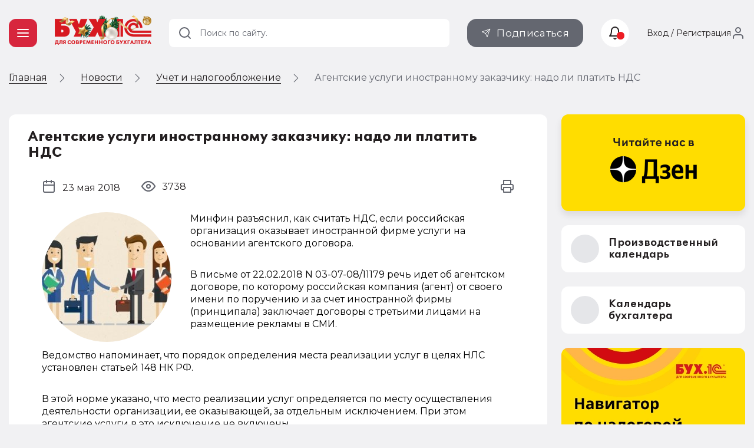

--- FILE ---
content_type: text/html; charset=UTF-8
request_url: https://buh.ru/news/agentskie-uslugi-inostrannomu-zakazchiku-nado-li-platit-nds.html
body_size: 9303
content:
<!DOCTYPE html>
<html prefix="og: http://ogp.me/ns# article: http://ogp.me/ns/article# fb: http://ogp.me/ns/fb# ya: http://webmaster.yandex.ru/vocabularies/">
<head prefix="og: http://ogp.me/ns# article: http://ogp.me/ns/article# fb: http://ogp.me/ns/fb# ya: http://webmaster.yandex.ru/vocabularies/">
                    <meta http-equiv="X-UA-Compatible" content="IE=edge"/>
                <meta name="viewport" content="width=device-width, initial-scale=1, shrink-to-fit=no">
                                <meta name="yandex-verification" content="e3325e93a0e34871"/>
                <meta name="pmail-verification" content="00b92974dd757d3ff67ae873831985ac"/>
                <meta name="p:domain_verify" content="628637f49b6ff432293cfcf5613c719c"/>
                <link href="https://mc.yandex.ru" rel="dns-prefetch" crossorigin=""/>
                 <link href="https://mc.yandex.ru" rel="preconnect" crossorigin=""/>
                <link type="image/x-icon" rel="shortcut icon" href="/local/templates/buh.ru.v2022/img/favicon.ico"/>
                <link type="image/x-icon" sizes="32x32" rel="icon"
                      href="/local/templates/buh.ru.v2022/img/favicon_32x32.ico">
                <link type="image/x-icon" sizes="120x120" rel="icon"
                      href="/local/templates/buh.ru.v2022/img/favicon_120x120.ico">
                <link rel="apple-touch-icon" sizes="120x120" href="/local/templates/buh.ru.v2022/img/favicon_120x120.ico">
                <link rel="manifest" href="/manifest.webmanifest" />
               <link rel="preload" href="https://fonts.googleapis.com/css2?family=Montserrat:wght@400;500;600;700&subset=cyrillic&display=fallback&&display=swap" crossorigin="anonymous" as="style">
		<link rel="preload" href="/local/templates/buh.ru.v2022/fonts/OneSecond-Regular.woff2" as="font" type="font/woff2" crossorigin="anonymous">
		<link rel="preload" href="/local/templates/buh.ru.v2022/fonts/OneSecond-SemiBold.woff2" as="font" type="font/woff2" crossorigin="anonymous">
		<link rel="preload" href="/local/templates/buh.ru.v2022/fonts/OneSecond-Bold.woff2" as="font" type="font/woff2" crossorigin="anonymous">
		<link rel="preload" href="/local/templates/buh.ru.v2022/fonts/OneSecond-Regular.woff" as="font" type="font/woff" crossorigin="anonymous">
		<link rel="preload" href="/local/templates/buh.ru.v2022/fonts/OneSecond-SemiBold.woff" as="font" type="font/woff" crossorigin="anonymous">
		<link rel="preload" href="/local/templates/buh.ru.v2022/fonts/OneSecond-Bold.woff" as="font" type="font/woff" crossorigin="anonymous">
               <link rel="stylesheet" href="https://fonts.googleapis.com/css2?family=Montserrat:wght@400;500;600;700&subset=cyrillic&display=fallback&&display=swap" crossorigin="anonymous">

                                <meta http-equiv="Content-Type" content="text/html; charset=UTF-8" />
<meta name="robots" content="index, follow" />
<meta name="keywords" content="Агентские услуги иностранному заказчику: надо ли платить НДС. Минфин разъяснил, как считать НДС, если российская организация оказывает иностранной фирме услуги на основании агентского договора." />
<meta name="description" content="Агентские услуги иностранному заказчику: надо ли платить НДС. Минфин разъяснил, как считать НДС, если российская организация оказывает иностранной фирме услуги на основании агентского договора." />
<script data-skip-moving="true">(function(w, d, n) {var cl = "bx-core";var ht = d.documentElement;var htc = ht ? ht.className : undefined;if (htc === undefined || htc.indexOf(cl) !== -1){return;}var ua = n.userAgent;if (/(iPad;)|(iPhone;)/i.test(ua)){cl += " bx-ios";}else if (/Windows/i.test(ua)){cl += ' bx-win';}else if (/Macintosh/i.test(ua)){cl += " bx-mac";}else if (/Linux/i.test(ua) && !/Android/i.test(ua)){cl += " bx-linux";}else if (/Android/i.test(ua)){cl += " bx-android";}cl += (/(ipad|iphone|android|mobile|touch)/i.test(ua) ? " bx-touch" : " bx-no-touch");cl += w.devicePixelRatio && w.devicePixelRatio >= 2? " bx-retina": " bx-no-retina";if (/AppleWebKit/.test(ua)){cl += " bx-chrome";}else if (/Opera/.test(ua)){cl += " bx-opera";}else if (/Firefox/.test(ua)){cl += " bx-firefox";}ht.className = htc ? htc + " " + cl : cl;})(window, document, navigator);</script>


<link href="/bitrix/js/ui/design-tokens/dist/ui.design-tokens.min.css?175250581123463" type="text/css"  rel="stylesheet" />
<link href="/bitrix/js/ui/fonts/opensans/ui.font.opensans.min.css?16691958392320" type="text/css"  rel="stylesheet" />
<link href="/bitrix/js/main/popup/dist/main.popup.bundle.min.css?175250607728056" type="text/css"  rel="stylesheet" />
<link href="/bitrix/js/altasib.errorsend/css/window.css?1685699442910" type="text/css"  rel="stylesheet" />
<link href="/bitrix/cache/css/s1/buh.ru.v2022/page_f37e3cc333ae93526462399c4b6e3c61/page_f37e3cc333ae93526462399c4b6e3c61_v1.css?1767215672963"  rel="preload" as="style" ><link href="/bitrix/cache/css/s1/buh.ru.v2022/page_f37e3cc333ae93526462399c4b6e3c61/page_f37e3cc333ae93526462399c4b6e3c61_v1.css?1767215672963" type="text/css"  rel="stylesheet" />
<link href="/bitrix/cache/css/s1/buh.ru.v2022/template_99f40d456c61c829e9b1a7efb4572d6d/template_99f40d456c61c829e9b1a7efb4572d6d_v1.css?1768384942318008"  rel="preload" as="style" ><link href="/bitrix/cache/css/s1/buh.ru.v2022/template_99f40d456c61c829e9b1a7efb4572d6d/template_99f40d456c61c829e9b1a7efb4572d6d_v1.css?1768384942318008" type="text/css"  data-template-style="true" rel="stylesheet" />







<meta property="og:locale" content="ru_RU" />
<meta property="vk:image" content="https://buh.ru/upload/iblock/cdc/cdca9336c1370a89493f36d81183a418.jpg" />
<meta property="vk:title" content="БУХ.1C - интернет ресурс для бухгалтеров" />
<meta property="vk:description" content="Минфин разъяснил, как считать НДС, если российская организация оказывает иностранной фирме услуги на основании агентского договора." />
<meta property="og:type" content="website" />
<meta property="og:description" content="Минфин разъяснил, как считать НДС, если российская организация оказывает иностранной фирме услуги на основании агентского договора." />
<meta property="og:url" content= "https://buh.ru/news/agentskie-uslugi-inostrannomu-zakazchiku-nado-li-platit-nds.html" />
<meta property="og:image" content="https://buh.ru/upload/iblock/cdc/cdca9336c1370a89493f36d81183a418.jpg" />
<meta property="og:image:type" content="image/jpeg" />
<meta property="og:image:width" content="400" />
<meta property="og:image:height" content="400" />
                <title>Агентские услуги иностранному заказчику: надо ли платить НДС | БУХ.1С - сайт для современного бухгалтера</title>
                                
                                
<link rel="alternate" type="application/rss+xml" title="Новости" href="https://buh.ru/rss/?chanel=news" />
                                                            </head>

<body >

<!-- Yandex.Metrika counter -->
<script type="text/javascript"  data-skip-moving="true">
   (function(m,e,t,r,i,k,a){m[i]=m[i]||function(){(m[i].a=m[i].a||[]).push(arguments)};
   m[i].l=1*new Date();
   for (var j = 0; j < document.scripts.length; j++) {if (document.scripts[j].src === r) { return; }}
   k=e.createElement(t),a=e.getElementsByTagName(t)[0],k.async=1,k.src=r,a.parentNode.insertBefore(k,a)})
   (window, document, "script", "https://mc.yandex.ru/metrika/tag.js", "ym");

   ym(25063739, "init", {
        clickmap:true,
        trackLinks:true,
        accurateTrackBounce:true,
        webvisor:true
   });
</script>
<noscript><div><img src="https://mc.yandex.ru/watch/25063739" style="position:absolute; left:-9999px;" alt="" /></div></noscript>
<!-- /Yandex.Metrika counter -->
<!--LiveInternet counter--><!--/LiveInternet-->

<header class="header_main">
    <div class="container">

        <div class="header_nav">
            <button type="button" class="nav_toggle"><span></span></button>
        </div>
        <div class="header_logo">
                           <span class="link" title="/" data-target="">
                    <img src="/local/templates/buh.ru.v2022/img/logo_buh_newyear.png" srcset="/local/templates/buh.ru.v2022/img/logo_buh_newyear.png 1x, /local/templates/buh.ru.v2022/img/logo_buh_newyear_x2.png 2x" style="max-height: 50px">

                </span>                    </div>

    </div>
    </header>

    
<div class="breadcrumbs"><div class="container">
        <ul class="breadcrumbs_list" itemscope itemtype="http://schema.org/BreadcrumbList">
        <li class="breadcrumbs_switch">
                <button type="button" class="breadcrumbs_btn"></button>
            </li>
                

        <li class='breadcrumbs_item'>
        <!--noindex--><span class="link" title="/" ><span>Главная</span></span><!--/noindex-->
        <svg><use xlink:href="/local/templates/buh.ru.v2022/svg/main.svg#icon__arrow_next"></use></svg></li>
		<li class='breadcrumbs_item' itemprop="itemListElement" itemscope itemtype="http://schema.org/ListItem">
        <a href="/news/" itemprop="item">
            <span itemprop="name">Новости</span>
            <meta itemprop="position" content="2" />
        </a>
        <svg><use xlink:href="/local/templates/buh.ru.v2022/svg/main.svg#icon__arrow_next"></use></svg></li>
		<li class='breadcrumbs_item' itemprop="itemListElement" itemscope itemtype="http://schema.org/ListItem">
        <a href="/news/uchet_nalogi/" itemprop="item">
            <span itemprop="name">Учет и налогообложение</span>
            <meta itemprop="position" content="3" />
        </a>
        <svg><use xlink:href="/local/templates/buh.ru.v2022/svg/main.svg#icon__arrow_next"></use></svg></li>
            <li class="breadcrumbs_current">
            Агентские услуги иностранному заказчику: надо ли платить НДС</li>
                </ul>
            </div>
        </div>
 <div class="main">
    <div class="container ">
        <main class="content">

    






<article class="detail_article tile news_detail" data-next="/news/v-kakikh-sluchayakh-rabotodatel-obyazan-platit-zarplatu-otstranennomu-ot-raboty-sotrudniku.html"
         data-id="68129">
        <header class="detail_article__header">
        <div class="detail_article__info" itemscope itemtype="http://schema.org/NewsArticle">
            <meta itemprop="headline" content="Агентские услуги иностранному заказчику: надо ли платить НДС">
            <meta itemprop="identifier" content="68129">
            <meta itemprop="datePublished"
                  content="2018-05-23T12:00:00+0300">
            <meta itemprop="dateModified"
                  content="2023-12-18T11:51:09+0300">
            <meta itemprop="image" content="" itemtype="https://schema.org/ImageObject">
            <meta itemprop="mainEntityOfPage" content="https://buh.ru/news/agentskie-uslugi-inostrannomu-zakazchiku-nado-li-platit-nds.html">
            <meta itemprop="author" content="Редакция BUH.RU">
                    <div itemprop="publisher" itemscope itemtype="https://schema.org/Organization">
            <div itemprop="logo" itemscope itemtype="https://schema.org/ImageObject">
                <img itemprop="url image" src="/images/buh_logo.png" style="display:none;"/>
                <meta itemprop="width" content="315">
                <meta itemprop="height" content="315">
            </div>
            <meta itemprop="name" content="ООО '1C">
            <meta itemprop="address" content="Москва, Дмитровское шоссе, 9">
            <meta itemprop="telephone" content=" + 7 (495) 681 - 76 - 67">
            <meta itemprop="email" content="buh@1c. ru">
        </div>
                    <h1>Агентские услуги иностранному заказчику: надо ли платить НДС</h1>

            <div class="public_date">
                <svg>
                    <use xlink:href="/local/templates/buh.ru.v2022/svg/main.svg#icon__calendar"></use>
                </svg>
                <span>23 мая 2018</span>
            </div>
            <div class="detail_article__comments">
                            </div>
            <div class="detail_article__rating">
                                <span class="rating_number" data-id="68129"></span>
            </div>

            <div class="detail_article__look">
                <span class="look_number" data-id="68129"></span>
            </div>

            <div class="detail_article__print">
                <button class="btn_print" type="button">
                    <svg>
                        <use xlink:href="/local/templates/buh.ru.v2022/svg/main.svg#icon__print"></use>
                    </svg>
                </button>
            </div>
        </div>
    </header>

    <div class="detail_article__content news__detail__content">
        <div class="content_block">
                            <picture class="img__left">
                    <source srcset="/upload/iblock/fb3/fb33ae72dcf73f53c4fc0b675e8c4899.jpg" media="(max-width: 768px)">
                    <img class="lazy" loading="lazy" data-src="/upload/iblock/fb3/fb33ae72dcf73f53c4fc0b675e8c4899.jpg"
                         src="/upload/iblock/fb3/fb33ae72dcf73f53c4fc0b675e8c4899.jpg" width="220" height="220"
                         alt="Агентские услуги иностранному заказчику: надо ли платить НДС" title="Агентские услуги иностранному заказчику: надо ли платить НДС">
                </picture>
                                                    <p>Минфин разъяснил, как считать НДС, если российская организация оказывает иностранной фирме услуги на основании агентского договора.</p>
 
<p>В письме от 22.02.2018 N 03-07-08/11179 речь идет об агентском договоре, по которому российская компания (агент) от своего имени по поручению и за счет иностранной фирмы (принципала) заключает договоры с третьими лицами на размещение рекламы в СМИ.</p>
 
<p>Ведомство напоминает, что порядок определения места реализации услуг в целях НЛС установлен статьей 148 НК РФ. </p>
 
<p>В этой норме указано, что место реализации услуг определяется по месту осуществления деятельности организации, ее оказывающей, за отдельным исключением. При этом агентские услуги в это исключение не включены.</p>
 
<p>Это значит, что местом реализации таких услуг, оказываемых российской компанией иностранному заказчику, признается территория РФ. Соответственно, такие услуги облагаются НДС.</p>
                

        </div>
    </div>
    <div class="material_place" data-place="material_detail"></div>

    <footer class="detail_article__footer">
        <div class="orfus">
            <div class="orfus_title"><span>Нашли ошибку на&nbsp;сайте? Отправьте нам!</span></div>
            <div class="orfus_txt">Выделите ее мышкой и нажмите Ctrl + Enter</div>
        </div>
                    <div class="themes">
                <span class="themes_title">Темы:</span>
                                    <meta itemprop="about" content="агентская деятельность"/>
                    <a title=""
                       href="/news/tag-agentskaya-deyatelnost/">агентская деятельность</a>,                     <meta itemprop="about" content="налоговая база по ндс"/>
                    <a title=""
                       href="/news/tag-nalogovaya-baza-po-nds/">налоговая база по ндс</a>,                     <meta itemprop="about" content="оказание услуг"/>
                    <a title=""
                       href="/news/tag-okazanie-uslug/">оказание услуг</a>,                     <meta itemprop="about" content="иностранные компании"/>
                    <a title=""
                       href="/news/tag-inostrannye-kompanii/">иностранные компании</a>,                     <meta itemprop="about" content="НДС"/>
                    <a title=""
                       href="/news/tag-nds/">НДС</a>,                     <meta itemprop="about" content="Агентский договор. Учет"/>
                    <a title=""
                       href="/news/tag-agentskiy-dogovor-uchet/">Агентский договор. Учет</a>            </div>
            
        <div class="detail_article__share">
                        <div class="detail_article__share_title">Поделиться:</div>
                    <div class="social social_share">
            <button type="button" class="social_item social_vk">
                <svg>
                    <use xlink:href="/local/templates/buh.ru.v2022/svg/main.svg#icon__vkontakte"></use>
                </svg>
            </button>
            <button type="button" class="social_item social_ok">
                <svg>
                    <use xlink:href="/local/templates/buh.ru.v2022/svg/main.svg#icon__odnoklassniki"></use>
                </svg>
            </button>
            <button type="button" class="social_item social_tl">
                <svg>
                    <use xlink:href="/local/templates/buh.ru.v2022/svg/main.svg#icon__telegram"></use>
                </svg>
            </button>
        </div>
        
                    </div>
        <div class="detail_article__rate">
            <div class="detail_article__rate_title">Ваша оценка:</div>
            <div class="rate" data-id="68129">
                <div class="rate_item"></div>
                <div class="rate_item"></div>
                <div class="rate_item"></div>
                <div class="rate_item"></div>
                <div class="rate_item"></div>
            </div>

        </div>


    </footer>

</article>



    <div id="comp_fb20e81ab3b0f1a7394d4e0b554e1df9"><div class="comments tile" data-anchor="comments" data-id="68129"
     data-theme="news::68129">
    <div class="h2 block_title">Комментарии</div>
        </div>
</div>    <div class="material_place" data-place="publication">

    </div>
<!--'start_frame_cache_1ukiZP'-->

    <div class="recommend md_d_none" data-id="68129">
        <h2 class="block_title">Рекомендуем материалы</h2>
        <div class="recommend_list">

                        <!-- items-container -->
                            <div class="recommend_item__wrap recommend_bg_light_gray">
                    <div class="recommend_item" data-as-link="/news/shtrafy-za-nezakonnyy-mayning-sostavyat-do-5-mln-rubley.html">
                                                    <img class="lazy recommend_img entered loaded exited" loading="lazy"
                                 src="/upload/iblock/b1a/tph0b0y1nl129l53fyi9as5p9rfi4bnn.jpg" data-src="/upload/iblock/b1a/tph0b0y1nl129l53fyi9as5p9rfi4bnn.jpg" alt=""
                                 data-ll-status="loaded">                        <div class="recommend_info">
                            <h3>
                                <a href="/news/shtrafy-za-nezakonnyy-mayning-sostavyat-do-5-mln-rubley.html">Штрафы за незаконный майнинг составят до 5 млн рублей</a>
                            </h3>
                                                        <span class="rating_number" data-id="214330"></span>


                        </div>
                    </div>
                </div>
                                            <div class="recommend_item__wrap recommend_bg_pink">
                    <div class="recommend_item" data-as-link="/news/v-kakikh-sluchayakh-rabotodatel-obyazan-platit-zarplatu-otstranennomu-ot-raboty-sotrudniku.html">
                                                    <img class="lazy recommend_img entered loaded exited" loading="lazy"
                                 src="/upload/iblock/778/t1su8xz7pk6euuh6k4wugc6vlca170ir.jpg" data-src="/upload/iblock/778/t1su8xz7pk6euuh6k4wugc6vlca170ir.jpg" alt=""
                                 data-ll-status="loaded">                        <div class="recommend_info">
                            <h3>
                                <a href="/news/v-kakikh-sluchayakh-rabotodatel-obyazan-platit-zarplatu-otstranennomu-ot-raboty-sotrudniku.html">В каких случаях работодатель обязан платить зарплату отстраненному от работы сотруднику</a>
                            </h3>
                                                        <span class="rating_number" data-id="214329"></span>


                        </div>
                    </div>
                </div>
                                            <div class="recommend_item__wrap recommend_bg_light_gray">
                    <div class="recommend_item" data-as-link="/news/kak-oformit-dekretnyy-otpusk-sotrudnitse-kotoraya-poluchila-bolnichnyy-po-bir-vo-vremya-ambulatornog.html">
                                                    <img class="lazy recommend_img entered loaded exited" loading="lazy"
                                 src="/upload/iblock/5e6/0sfodkoaieej8jhxot7fpy4is3j94kns.jpg" data-src="/upload/iblock/5e6/0sfodkoaieej8jhxot7fpy4is3j94kns.jpg" alt=""
                                 data-ll-status="loaded">                        <div class="recommend_info">
                            <h3>
                                <a href="/news/kak-oformit-dekretnyy-otpusk-sotrudnitse-kotoraya-poluchila-bolnichnyy-po-bir-vo-vremya-ambulatornog.html">Как оформить декретный отпуск сотруднице, которая получила больничный по БиР при амбулаторном лечении заболевания</a>
                            </h3>
                                                        <span class="rating_number" data-id="214326"></span>


                        </div>
                    </div>
                </div>
                                            <div class="recommend_item__wrap recommend_bg_dark_blue">
                    <div class="recommend_item" data-as-link="/news/vprave-li-zakazchik-potrebovat-vystavleniya-scheta-faktury-i-akta-vypolnennykh-rabot-vmesto-upd.html">
                                                    <img class="lazy recommend_img entered loaded exited" loading="lazy"
                                 src="/upload/iblock/7d8/hisft75teh8l12egul18p8xs6u3nq3a0.jpg" data-src="/upload/iblock/7d8/hisft75teh8l12egul18p8xs6u3nq3a0.jpg" alt=""
                                 data-ll-status="loaded">                        <div class="recommend_info">
                            <h3>
                                <a href="/news/vprave-li-zakazchik-potrebovat-vystavleniya-scheta-faktury-i-akta-vypolnennykh-rabot-vmesto-upd.html">Вправе ли заказчик требовать выставления счета-фактуры и акта выполненных работ вместо УПД</a>
                            </h3>
                                                        <span class="rating_number" data-id="214323"></span>


                        </div>
                    </div>
                </div>
                                            <div class="recommend_item__wrap ">
                    <div class="recommend_item" data-as-link="/news/minpromtorg-predlozhil-ustanovit-novoe-osnovanie-dlya-zapreta-na-prodazhu-markirovannykh-tovarov-na-.html">
                                                    <img class="lazy recommend_img entered loaded exited" loading="lazy"
                                 src="/upload/iblock/98b/9h4hfklja3bgwi4u7hnajf20a905e590.jpg" data-src="/upload/iblock/98b/9h4hfklja3bgwi4u7hnajf20a905e590.jpg" alt=""
                                 data-ll-status="loaded">                        <div class="recommend_info">
                            <h3>
                                <a href="/news/minpromtorg-predlozhil-ustanovit-novoe-osnovanie-dlya-zapreta-na-prodazhu-markirovannykh-tovarov-na-.html">Минпромторг предложил установить новое основание для запрета на продажу маркированных товаров на кассе </a>
                            </h3>
                                                        <span class="rating_number" data-id="214322"></span>


                        </div>
                    </div>
                </div>
                                            <div class="recommend_item__wrap ">
                    <div class="recommend_item" data-as-link="/news/fns-rasshirit-sostav-form-trebovaniy-i-postanovleniy-o-vzyskanii-nalogovykh-dolgov.html">
                                                    <img class="lazy recommend_img entered loaded exited" loading="lazy"
                                 src="/upload/iblock/0ee/nakel69kdl3or87pedtqitzqanhm1s2d.jpg" data-src="/upload/iblock/0ee/nakel69kdl3or87pedtqitzqanhm1s2d.jpg" alt=""
                                 data-ll-status="loaded">                        <div class="recommend_info">
                            <h3>
                                <a href="/news/fns-rasshirit-sostav-form-trebovaniy-i-postanovleniy-o-vzyskanii-nalogovykh-dolgov.html">ФНС расширит состав форм требований и постановлений о взыскании налоговых долгов</a>
                            </h3>
                                                        <span class="rating_number" data-id="214320"></span>


                        </div>
                    </div>
                </div>
                                    </div>
    </div>

    <!-- items-container -->
    <div class="pagination" data-pagination-num="">
        <!-- pagination-container -->
                <!-- pagination-container -->
    </div>
<!--'end_frame_cache_1ukiZP'-->


</main>



<aside class="sidebar">

    <div class="sidebar_banner">
    <a href="https://zen.yandex.ru/buh.ru/" class="sidebar_banner__read_us">
        <img class="lazy entered loaded" loading="lazy" data-src="/upload/medialibrary/289/dinpmpq9lvh2aj5ie3znjtuxkt4bpi6o.png" src="/upload/medialibrary/289/dinpmpq9lvh2aj5ie3znjtuxkt4bpi6o.png" alt="Yandex Dzen"  width="312" height="166">
    </a>
</div>
 
            <div class="sidebar_btn">
            <span title="/calendar/" class="link" data-class="btn_sidebar btn_white">
                <div class="btn_sidebar__icon">
                    <svg>
                        <use xlink:href="/local/templates/buh.ru.v2022/svg/main.svg?1#icon__calendar"></use>
                    </svg>
                </div>
                <div class="btn_sidebar__title">Производственный календарь</div>
                <svg>
                    <use xlink:href="/local/templates/buh.ru.v2022/svg/main.svg?1#icon__chevron_right"></use>
                </svg>
            </span>
        </div>

                <div class="sidebar_btn">
            <span title="/calendar-nalog/" class="link" data-class="btn_sidebar btn_white">
                <div class="btn_sidebar__icon">
                    <svg>
                        <use xlink:href="/local/templates/buh.ru.v2022/svg/main.svg?1#icon__calendar"></use>
                    </svg>
                </div>
                <div class="btn_sidebar__title">Календарь бухгалтера</div>
                <svg>
                    <use xlink:href="/local/templates/buh.ru.v2022/svg/main.svg?1#icon__chevron_right"></use>
                </svg>
            </span>
        </div>
    
    

    
    <div class="material_place" data-place="sidebar"></div>
    <div class="material_place" data-place="expert"></div>

            <div class="vote_wrap">
            <div class="tile _hide">
                <div class="vote_header">Опрос</div>
                <div class="vote" data-id="245"></div>
            </div>
        </div>

        </aside>
</div> </div> 

<script type="application/ld+json">
    {
        "@context": "https://schema.org",
        "@type": "Organization",
        "url": "https://buh.ru/",
        "logo": "https://buh.ru/images/buh_logo.png"
    }
</script>
<div class="go_up">
    <svg>
        <use xlink:href="/local/templates/buh.ru.v2022/svg/main.svg#icon__arrow_down"></use>
    </svg>
</div>

        <noscript><img src="https://vk.com/rtrg?p=VK-RTRG-21334-4DADU" style="position:fixed; left:-999px;" alt=""/></noscript>
    <span data-element="agentskie-uslugi-inostrannomu-zakazchiku-nado-li-platit-nds"></span>

    
<script>if(!window.BX)window.BX={};if(!window.BX.message)window.BX.message=function(mess){if(typeof mess==='object'){for(let i in mess) {BX.message[i]=mess[i];} return true;}};</script>
<script>(window.BX||top.BX).message({"JS_CORE_LOADING":"Загрузка...","JS_CORE_NO_DATA":"- Нет данных -","JS_CORE_WINDOW_CLOSE":"Закрыть","JS_CORE_WINDOW_EXPAND":"Развернуть","JS_CORE_WINDOW_NARROW":"Свернуть в окно","JS_CORE_WINDOW_SAVE":"Сохранить","JS_CORE_WINDOW_CANCEL":"Отменить","JS_CORE_WINDOW_CONTINUE":"Продолжить","JS_CORE_H":"ч","JS_CORE_M":"м","JS_CORE_S":"с","JSADM_AI_HIDE_EXTRA":"Скрыть лишние","JSADM_AI_ALL_NOTIF":"Показать все","JSADM_AUTH_REQ":"Требуется авторизация!","JS_CORE_WINDOW_AUTH":"Войти","JS_CORE_IMAGE_FULL":"Полный размер"});</script><script src="/bitrix/js/main/core/core.min.js?1766675729229643"></script><script>BX.Runtime.registerExtension({"name":"main.core","namespace":"BX","loaded":true});</script>
<script>BX.setJSList(["\/bitrix\/js\/main\/core\/core_ajax.js","\/bitrix\/js\/main\/core\/core_promise.js","\/bitrix\/js\/main\/polyfill\/promise\/js\/promise.js","\/bitrix\/js\/main\/loadext\/loadext.js","\/bitrix\/js\/main\/loadext\/extension.js","\/bitrix\/js\/main\/polyfill\/promise\/js\/promise.js","\/bitrix\/js\/main\/polyfill\/find\/js\/find.js","\/bitrix\/js\/main\/polyfill\/includes\/js\/includes.js","\/bitrix\/js\/main\/polyfill\/matches\/js\/matches.js","\/bitrix\/js\/ui\/polyfill\/closest\/js\/closest.js","\/bitrix\/js\/main\/polyfill\/fill\/main.polyfill.fill.js","\/bitrix\/js\/main\/polyfill\/find\/js\/find.js","\/bitrix\/js\/main\/polyfill\/matches\/js\/matches.js","\/bitrix\/js\/main\/polyfill\/core\/dist\/polyfill.bundle.js","\/bitrix\/js\/main\/core\/core.js","\/bitrix\/js\/main\/polyfill\/intersectionobserver\/js\/intersectionobserver.js","\/bitrix\/js\/main\/lazyload\/dist\/lazyload.bundle.js","\/bitrix\/js\/main\/polyfill\/core\/dist\/polyfill.bundle.js","\/bitrix\/js\/main\/parambag\/dist\/parambag.bundle.js"]);
</script>
<script>BX.Runtime.registerExtension({"name":"ui.dexie","namespace":"BX.DexieExport","loaded":true});</script>
<script>BX.Runtime.registerExtension({"name":"ls","namespace":"window","loaded":true});</script>
<script>BX.Runtime.registerExtension({"name":"fx","namespace":"window","loaded":true});</script>
<script>BX.Runtime.registerExtension({"name":"fc","namespace":"window","loaded":true});</script>
<script>BX.Runtime.registerExtension({"name":"pull.protobuf","namespace":"BX","loaded":true});</script>
<script>BX.Runtime.registerExtension({"name":"rest.client","namespace":"window","loaded":true});</script>
<script>(window.BX||top.BX).message({"pull_server_enabled":"N","pull_config_timestamp":0,"shared_worker_allowed":"Y","pull_guest_mode":"N","pull_guest_user_id":0,"pull_worker_mtime":1752505730});(window.BX||top.BX).message({"PULL_OLD_REVISION":"Для продолжения корректной работы с сайтом необходимо перезагрузить страницу."});</script>
<script>BX.Runtime.registerExtension({"name":"pull.client","namespace":"BX","loaded":true});</script>
<script>BX.Runtime.registerExtension({"name":"pull","namespace":"window","loaded":true});</script>
<script>BX.Runtime.registerExtension({"name":"ui.design-tokens","namespace":"window","loaded":true});</script>
<script>BX.Runtime.registerExtension({"name":"ui.fonts.opensans","namespace":"window","loaded":true});</script>
<script>BX.Runtime.registerExtension({"name":"main.popup","namespace":"BX.Main","loaded":true});</script>
<script>BX.Runtime.registerExtension({"name":"popup","namespace":"window","loaded":true});</script>
<script>(window.BX||top.BX).message({"LANGUAGE_ID":"ru","FORMAT_DATE":"DD.MM.YYYY","FORMAT_DATETIME":"DD.MM.YYYY HH:MI:SS","COOKIE_PREFIX":"BITRIX_SM","SERVER_TZ_OFFSET":"10800","UTF_MODE":"Y","SITE_ID":"s1","SITE_DIR":"\/","USER_ID":"","SERVER_TIME":1768955655,"USER_TZ_OFFSET":0,"USER_TZ_AUTO":"Y","bitrix_sessid":"cd8269b55cef3c55a3a69071e7a7b049"});</script><script  src="/bitrix/cache/js/s1/buh.ru.v2022/kernel_main/kernel_main_v1.js?1767271684176917"></script>
<script src="/bitrix/js/ui/dexie/dist/dexie.bundle.min.js?1752506096102530"></script>
<script src="/bitrix/js/main/core/core_ls.min.js?17525060452683"></script>
<script src="/bitrix/js/main/core/core_frame_cache.min.js?175250609610481"></script>
<script src="/bitrix/js/pull/protobuf/protobuf.min.js?168715732176433"></script>
<script src="/bitrix/js/pull/protobuf/model.min.js?168715732114190"></script>
<script src="/bitrix/js/rest/client/rest.client.min.js?16479547949240"></script>
<script src="/bitrix/js/pull/client/pull.client.min.js?175250573149849"></script>
<script src="/bitrix/js/main/popup/dist/main.popup.bundle.min.js?176667581567480"></script>
<script>BX.setJSList(["\/bitrix\/js\/main\/core\/core_fx.js","\/bitrix\/js\/main\/utils.js","\/bitrix\/js\/main\/session.js","\/bitrix\/js\/main\/core\/core_dd.js","\/bitrix\/js\/main\/core\/core_window.js","\/bitrix\/js\/main\/date\/main.date.js","\/bitrix\/js\/main\/core\/core_date.js","\/bitrix\/js\/main\/core\/core_timer.js","\/bitrix\/js\/main\/dd.js","\/bitrix\/js\/main\/pageobject\/dist\/pageobject.bundle.js"]);</script>
<script>BX.setCSSList(["\/local\/templates\/buh.ru.v2022\/components\/buh.ru\/news.detail\/news.detail\/style.css","\/bitrix\/templates\/.default\/components\/bitrix\/rating.result\/.default\/style.css","\/local\/templates\/buh.ru.v2022\/css\/fonts.css","\/local\/templates\/buh.ru.v2022\/css\/style.min.css","\/local\/templates\/buh.ru.v2022\/styles.css","\/local\/templates\/buh.ru.v2022\/template_styles.css"]);</script>
<script type="text/javascript">var BUH = BUH || {};</script>
<script type="text/javascript">
            var ALXerrorSendMessages={
                'head':'Найденная Вами ошибка в тексте',
                'footer':'<b>Послать сообщение об ошибке автору?</b><br/><span style="font-size:10px;color:#7d7d7d">(ваш браузер останется на той же странице)</span>',
                'comment':'Комментарий для автора (необязательно)',
                'TitleForm':'Сообщение об ошибке',
                'ButtonSend':'Отправить',
                'LongText':'Вы выбрали слишком большой объем текста.',
                'LongText2':'Попробуйте ещё раз.',
                'cancel':'Отмена',
                'senderror':'Ошибка отправки сообщения!',
                'close':'Закрыть',
                'text_ok':'Ваше сообщение отправлено.',
                'text_ok2':'Спасибо за внимание!'
            }
            </script>
<script type='text/javascript' async src='/bitrix/js/altasib.errorsend/error.js'></script>



<script type='text/javascript'>
window.onload = function(e) {
    setTimeout(function() {
    var script = document.createElement('script');
    script.src = 'https://buh.push4site.com/sdk';
    script.type = 'text/javascript';
    document.body.appendChild(script);
}, 1000);
}
</script>
<script>
                    if (navigator.serviceWorker) {
                        navigator.serviceWorker.register('/sw.js').then(function(registration) {
                        }).catch(function(error) {
                        });
                    }
                </script>
<script type="text/javascript" date-skip-moving="true">
new Image().src = "//counter.yadro.ru/hit?r"+
escape(document.referrer)+((typeof(screen)=="undefined")?"":
";s"+screen.width+"*"+screen.height+"*"+(screen.colorDepth?
screen.colorDepth:screen.pixelDepth))+";u"+escape(document.URL)+
";h"+escape(document.title.substring(0,150))+
";"+Math.random();</script><script src='/local/templates/buh.ru.v2022/js/main.min.js?time=1768955655'></script>

<script>
    if ('BeforeInstallPromptEvent' in window) {
        window.addEventListener('beforeinstallprompt', function(e) {
            e.userChoice.then(function(choiceResult) {
            /*if(choiceResult.outcome == 'dismissed') {
            }
            else {
            }*/
            });
        });
    }
</script>


<script type="text/javascript">setTimeout(function () {
            !function(){var t=document.createElement("script");t.type="text/javascript",t.async=!0,t.src="https://vk.com/js/api/openapi.js?169",t.onload=function(){VK.Retargeting.Init("VK-RTRG-21334-4DADU"),VK.Retargeting.Hit()},document.head.appendChild(t)}();}, 5000 );</script>
</body>
</html>


--- FILE ---
content_type: text/html; charset=UTF-8
request_url: https://buh.ru/fetch/header/header.php
body_size: 305
content:

<div class="header_search">
    <div class="header_search__form">
        <form metod="get" action="/search/" class="form_search"
              data-autocomplete="/fetch/system/autocomplete.php">
            <label>
                <input type="text" name="q" value="" class="search_input autocomplete_input" autocomplete="off"
                       placeholder="Поиск по сайту. Например: налог на имущество организаций">
            </label>
            <button type="submit" class="btn btn_red search_btn">Искать</button>
        </form>
        <button type="button" class="form_toggle"></button>
    </div>
</div>

<div class="header_subscribe">
    <button type="button" class="btn btn_gray btn_subscribe">Подписаться</button>
</div>

<div class="header_user">
    <div class="user_alert">
        <button type="button" class="user_alert__btn"></button>
    </div>
</div>

https://buh.ru/news/agentskie-uslugi-inostrannomu-zakazchiku-nado-li-platit-nds.html
<div class="header_login">

    <!--'start_frame_cache_auth_block_area'-->        <div class="header_login__btn">
            <span>Вход / Регистрация</span>
            <svg>
                <use xlink:href="/local/templates/buh.ru.v2022/svg/main.svg#icon__user"></use>
            </svg>
        </div>
        <!--'end_frame_cache_auth_block_area'--></div>


--- FILE ---
content_type: text/html; charset=UTF-8
request_url: https://buh.ru/fetch/rate/rate.php
body_size: -118
content:
{"blocks":[{"id":"68129","rating":""},{"id":"214320","rating":""},{"id":"214322","rating":""},{"id":"214323","rating":""},{"id":"214326","rating":""},{"id":"214329","rating":""},{"id":"214330","rating":""}]}

--- FILE ---
content_type: text/html; charset=UTF-8
request_url: https://buh.ru/fetch/rate/view.php
body_size: -188
content:
{"68129":"<svg><use xlink:href=\"\/local\/templates\/buh.ru.v2022\/svg\/main.svg#icon__look\"><\/use><\/svg><span>3738<\/span><\/span>"}

--- FILE ---
content_type: text/html; charset=UTF-8
request_url: https://buh.ru/fetch/comments/answer_form.php
body_size: 332
content:



<div class="comment_answer _disabled">
    
                <div class="form_block comment_answer__guest">
            <input type="text" name="name" class="comment_answer__input" value="Добродушный кассир" placeholder="Отображаемое имя">
        </div>
        <div class="comment_answer__block">
        <div class="comment_answer__wrap">
            <div class="comment_answer__content"></div>
            <button type="button" class="comment_answer__btn _empty" data-comment="68129">
                <svg><use xlink:href="/local/templates/buh.ru.v2022/svg/main.svg#icon__send"></use></svg>
            </button>
        </div>
        <div class="comment_answer__footer">
            <div class="form_block">
                <label class="label_checkbox">
                    <span class="checkbox_wrap">
                        <input type="checkbox" name="comment_subscribe" required checked>
                        <span class="checkbox_mark"></span>
                    </span>
                    <span class="checkbox_msg">Подписаться на ответы</span>
                </label>
                                <input type="text" name="email" class="comment_answer__subscribe_email" value="" placeholder="Ваш e-mail">
                <div class="invalid" data-invalid="Пожалуйста, введите корректные данные (прим. mail@mail.ru)"></div>
                            </div>
            <div class="comment_answer__toolbar">
                <button type="button" class="comment_answer__quote_btn ql-blockquote"></button>
                                <button type="button" class="comment_answer__image_btn ql-image"></button>
                            </div>
        </div>
    </div>
</div>


--- FILE ---
content_type: application/javascript
request_url: https://buh.ru/local/templates/buh.ru.v2022/js/chunks/comments.aa834f8e41393fbb0a61.js
body_size: 34331
content:
/*! For license information please see comments.aa834f8e41393fbb0a61.js.LICENSE.txt */
"use strict";(self.webpackChunkbuh_ru=self.webpackChunkbuh_ru||[]).push([[7125],{1476:function(e,o,r){r.r(o),r.d(o,{default:function(){return Te}});var n=r(3309),t=r(2690),a=[{name:"100",unicode:"💯",category:"s",emoji_order:"2119"},{name:"1234",unicode:"🔢",category:"s",emoji_order:"2122"},{name:"grinning",unicode:"😀",category:"p",emoji_order:"1"},{name:"grin",unicode:"😁",category:"p",emoji_order:"2"},{name:"joy",unicode:"😂",category:"p",emoji_order:"3"},{name:"rolling_on_the_floor_laughing",unicode:"🤣",category:"p",emoji_order:"4"},{name:"smiley",unicode:"😃",category:"p",emoji_order:"5"},{name:"smile",unicode:"😄",category:"p",emoji_order:"6"},{name:"sweat_smile",unicode:"😅",category:"p",emoji_order:"7"},{name:"laughing",unicode:"😆",category:"p",emoji_order:"8"},{name:"wink",unicode:"😉",category:"p",emoji_order:"9"},{name:"blush",unicode:"😊",category:"p",emoji_order:"10"},{name:"yum",unicode:"😋",category:"p",emoji_order:"11"},{name:"sunglasses",unicode:"😎",category:"p",emoji_order:"12"},{name:"heart_eyes",unicode:"😍",category:"p",emoji_order:"13"},{name:"kissing_heart",unicode:"😘",category:"p",emoji_order:"14"},{name:"kissing",unicode:"😗",category:"p",emoji_order:"15"},{name:"kissing_smiling_eyes",unicode:"😙",category:"p",emoji_order:"16"},{name:"kissing_closed_eyes",unicode:"😚",category:"p",emoji_order:"17"},{name:"slightly_smiling_face",unicode:"🙂",category:"p",emoji_order:"19"},{name:"hugging_face",unicode:"🤗",category:"p",emoji_order:"20"},{name:"thinking_face",unicode:"🤔",category:"p",emoji_order:"21"},{name:"neutral_face",unicode:"😐",category:"p",emoji_order:"22"},{name:"expressionless",unicode:"😑",category:"p",emoji_order:"23"},{name:"no_mouth",unicode:"😶",category:"p",emoji_order:"24"},{name:"face_with_rolling_eyes",unicode:"🙄",category:"p",emoji_order:"25"},{name:"smirk",unicode:"😏",category:"p",emoji_order:"26"},{name:"persevere",unicode:"😣",category:"p",emoji_order:"27"},{name:"disappointed_relieved",unicode:"😥",category:"p",emoji_order:"28"},{name:"open_mouth",unicode:"😮",category:"p",emoji_order:"29"},{name:"zipper_mouth_face",unicode:"🤐",category:"p",emoji_order:"30"},{name:"hushed",unicode:"😯",category:"p",emoji_order:"31"},{name:"sleepy",unicode:"😪",category:"p",emoji_order:"32"},{name:"tired_face",unicode:"😫",category:"p",emoji_order:"33"},{name:"sleeping",unicode:"😴",category:"p",emoji_order:"34"},{name:"relieved",unicode:"😌",category:"p",emoji_order:"35"},{name:"nerd_face",unicode:"🤓",category:"p",emoji_order:"36"},{name:"stuck_out_tongue",unicode:"😛",category:"p",emoji_order:"37"},{name:"stuck_out_tongue_winking_eye",unicode:"😜",category:"p",emoji_order:"38"},{name:"stuck_out_tongue_closed_eyes",unicode:"😝",category:"p",emoji_order:"39"},{name:"drooling_face",unicode:"🤤",category:"p",emoji_order:"40"},{name:"unamused",unicode:"😒",category:"p",emoji_order:"41"},{name:"sweat",unicode:"😓",category:"p",emoji_order:"42"},{name:"pensive",unicode:"😔",category:"p",emoji_order:"43"},{name:"confused",unicode:"😕",category:"p",emoji_order:"44"},{name:"upside_down_face",unicode:"🙃",category:"p",emoji_order:"45"},{name:"money_mouth_face",unicode:"🤑",category:"p",emoji_order:"46"},{name:"astonished",unicode:"😲",category:"p",emoji_order:"47"},{name:"slightly_frowning_face",unicode:"🙁",category:"p",emoji_order:"49"},{name:"confounded",unicode:"😖",category:"p",emoji_order:"50"},{name:"disappointed",unicode:"😞",category:"p",emoji_order:"51"},{name:"worried",unicode:"😟",category:"p",emoji_order:"52"},{name:"triumph",unicode:"😤",category:"p",emoji_order:"53"},{name:"cry",unicode:"😢",category:"p",emoji_order:"54"},{name:"sob",unicode:"😭",category:"p",emoji_order:"55"},{name:"frowning",unicode:"😦",category:"p",emoji_order:"56"},{name:"anguished",unicode:"😧",category:"p",emoji_order:"57"},{name:"fearful",unicode:"😨",category:"p",emoji_order:"58"},{name:"weary",unicode:"😩",category:"p",emoji_order:"59"},{name:"grimacing",unicode:"😬",category:"p",emoji_order:"60"},{name:"cold_sweat",unicode:"😰",category:"p",emoji_order:"61"},{name:"scream",unicode:"😱",category:"p",emoji_order:"62"},{name:"flushed",unicode:"😳",category:"p",emoji_order:"63"},{name:"dizzy_face",unicode:"😵",category:"p",emoji_order:"64"},{name:"rage",unicode:"😡",category:"p",emoji_order:"65"},{name:"angry",unicode:"😠",category:"p",emoji_order:"66"},{name:"innocent",unicode:"😇",category:"p",emoji_order:"67"},{name:"face_with_cowboy_hat",unicode:"🤠",category:"p",emoji_order:"68"},{name:"clown_face",unicode:"🤡",category:"p",emoji_order:"69"},{name:"lying_face",unicode:"🤥",category:"p",emoji_order:"70"},{name:"mask",unicode:"😷",category:"p",emoji_order:"71"},{name:"face_with_thermometer",unicode:"🤒",category:"p",emoji_order:"72"},{name:"face_with_head_bandage",unicode:"🤕",category:"p",emoji_order:"73"},{name:"nauseated_face",unicode:"🤢",category:"p",emoji_order:"74"},{name:"sneezing_face",unicode:"🤧",category:"p",emoji_order:"75"},{name:"smiling_imp",unicode:"😈",category:"p",emoji_order:"76"},{name:"imp",unicode:"👿",category:"p",emoji_order:"77"},{name:"japanese_ogre",unicode:"👹",category:"p",emoji_order:"78"},{name:"japanese_goblin",unicode:"👺",category:"p",emoji_order:"79"},{name:"skull",unicode:"💀",category:"p",emoji_order:"80"},{name:"skull_and_crossbones",unicode:"☠",category:"o",emoji_order:"81"},{name:"ghost",unicode:"👻",category:"p",emoji_order:"82"},{name:"alien",unicode:"👽",category:"p",emoji_order:"83"},{name:"space_invader",unicode:"👾",category:"a",emoji_order:"84"},{name:"robot_face",unicode:"🤖",category:"p",emoji_order:"85"},{name:"hankey",unicode:"💩",category:"p",emoji_order:"86"},{name:"smiley_cat",unicode:"😺",category:"p",emoji_order:"87"},{name:"smile_cat",unicode:"😸",category:"p",emoji_order:"88"},{name:"joy_cat",unicode:"😹",category:"p",emoji_order:"89"},{name:"heart_eyes_cat",unicode:"😻",category:"p",emoji_order:"90"},{name:"smirk_cat",unicode:"😼",category:"p",emoji_order:"91"},{name:"kissing_cat",unicode:"😽",category:"p",emoji_order:"92"},{name:"scream_cat",unicode:"🙀",category:"p",emoji_order:"93"},{name:"crying_cat_face",unicode:"😿",category:"p",emoji_order:"94"},{name:"pouting_cat",unicode:"😾",category:"p",emoji_order:"95"},{name:"see_no_evil",unicode:"🙈",category:"n",emoji_order:"96"},{name:"hear_no_evil",unicode:"🙉",category:"n",emoji_order:"97"},{name:"speak_no_evil",unicode:"🙊",category:"n",emoji_order:"98"},{name:"boy",unicode:"👦",category:"p",emoji_order:"99"},{name:"girl",unicode:"👧",category:"p",emoji_order:"105"},{name:"man",unicode:"👨",category:"p",emoji_order:"111"},{name:"woman",unicode:"👩",category:"p",emoji_order:"117"},{name:"older_man",unicode:"👴",category:"p",emoji_order:"123"},{name:"older_woman",unicode:"👵",category:"p",emoji_order:"129"},{name:"baby",unicode:"👶",category:"p",emoji_order:"135"},{name:"angel",unicode:"👼",category:"p",emoji_order:"141"},{name:"cop",unicode:"👮",category:"p",emoji_order:"339"},{name:"sleuth_or_spy",unicode:"🕵",category:"p",emoji_order:"357"},{name:"guardsman",unicode:"💂",category:"p",emoji_order:"375"},{name:"construction_worker",unicode:"👷",category:"p",emoji_order:"393"},{name:"man_with_turban",unicode:"👳",category:"p",emoji_order:"411"},{name:"person_with_blond_hair",unicode:"👱",category:"p",emoji_order:"429"},{name:"santa",unicode:"🎅",category:"p",emoji_order:"447"},{name:"mrs_claus",unicode:"🤶",category:"p",emoji_order:"453"},{name:"princess",unicode:"👸",category:"p",emoji_order:"459"},{name:"prince",unicode:"🤴",category:"p",emoji_order:"465"},{name:"bride_with_veil",unicode:"👰",category:"p",emoji_order:"471"},{name:"man_in_tuxedo",unicode:"🤵",category:"p",emoji_order:"477"},{name:"pregnant_woman",unicode:"🤰",category:"p",emoji_order:"483"},{name:"man_with_gua_pi_mao",unicode:"👲",category:"p",emoji_order:"489"},{name:"person_frowning",unicode:"🙍",category:"p",emoji_order:"495"},{name:"person_with_pouting_face",unicode:"🙎",category:"p",emoji_order:"513"},{name:"no_good",unicode:"🙅",category:"p",emoji_order:"531"},{name:"ok_woman",unicode:"🙆",category:"p",emoji_order:"549"},{name:"information_desk_person",unicode:"💁",category:"p",emoji_order:"567"},{name:"raising_hand",unicode:"🙋",category:"p",emoji_order:"585"},{name:"bow",unicode:"🙇",category:"p",emoji_order:"603"},{name:"face_palm",unicode:"🤦",category:"p",emoji_order:"621"},{name:"shrug",unicode:"🤷",category:"p",emoji_order:"639"},{name:"massage",unicode:"💆",category:"p",emoji_order:"657"},{name:"haircut",unicode:"💇",category:"p",emoji_order:"675"},{name:"walking",unicode:"🚶",category:"p",emoji_order:"693"},{name:"runner",unicode:"🏃",category:"p",emoji_order:"711"},{name:"dancer",unicode:"💃",category:"p",emoji_order:"729"},{name:"man_dancing",unicode:"🕺",category:"p",emoji_order:"735"},{name:"dancers",unicode:"👯",category:"p",emoji_order:"741"},{name:"man_in_business_suit_levitating",unicode:"🕴",category:"a",emoji_order:"759"},{name:"speaking_head_in_silhouette",unicode:"🗣",category:"p",emoji_order:"765"},{name:"bust_in_silhouette",unicode:"👤",category:"p",emoji_order:"766"},{name:"busts_in_silhouette",unicode:"👥",category:"p",emoji_order:"767"},{name:"fencer",unicode:"🤺",category:"a",emoji_order:"768"},{name:"horse_racing",unicode:"🏇",category:"a",emoji_order:"769"},{name:"skier",unicode:"⛷",category:"a",emoji_order:"775"},{name:"snowboarder",unicode:"🏂",category:"a",emoji_order:"776"},{name:"golfer",unicode:"🏌",category:"a",emoji_order:"782"},{name:"surfer",unicode:"🏄",category:"a",emoji_order:"800"},{name:"rowboat",unicode:"🚣",category:"a",emoji_order:"818"},{name:"swimmer",unicode:"🏊",category:"a",emoji_order:"836"},{name:"person_with_ball",unicode:"⛹",category:"a",emoji_order:"854"},{name:"weight_lifter",unicode:"🏋",category:"a",emoji_order:"872"},{name:"bicyclist",unicode:"🚴",category:"a",emoji_order:"890"},{name:"mountain_bicyclist",unicode:"🚵",category:"a",emoji_order:"908"},{name:"racing_car",unicode:"🏎",category:"t",emoji_order:"926"},{name:"racing_motorcycle",unicode:"🏍",category:"t",emoji_order:"927"},{name:"cartwheel",unicode:"🤸",category:"a",emoji_order:"928"},{name:"wrestlers",unicode:"🤼",category:"a",emoji_order:"946"},{name:"water_polo",unicode:"🤽",category:"a",emoji_order:"964"},{name:"handball",unicode:"🤾",category:"a",emoji_order:"982"},{name:"juggling",unicode:"🤹",category:"a",emoji_order:"1000"},{name:"couple",unicode:"👫",category:"p",emoji_order:"1018"},{name:"two_men_holding_hands",unicode:"👬",category:"p",emoji_order:"1024"},{name:"two_women_holding_hands",unicode:"👭",category:"p",emoji_order:"1030"},{name:"couplekiss",unicode:"💏",category:"p",emoji_order:"1036"},{name:"couple_with_heart",unicode:"💑",category:"p",emoji_order:"1040"},{name:"family",unicode:"👪",category:"p",emoji_order:"1044"},{name:"muscle",unicode:"💪",category:"p",emoji_order:"1080"},{name:"selfie",unicode:"🤳",category:"p",emoji_order:"1086"},{name:"point_left",unicode:"👈",category:"p",emoji_order:"1092"},{name:"point_right",unicode:"👉",category:"p",emoji_order:"1098"},{name:"point_up",unicode:"☝",category:"p",emoji_order:"1104"},{name:"point_up_2",unicode:"👆",category:"p",emoji_order:"1110"},{name:"middle_finger",unicode:"🖕",category:"p",emoji_order:"1116"},{name:"point_down",unicode:"👇",category:"p",emoji_order:"1122"},{name:"v",unicode:"✌",category:"p",emoji_order:"1128"},{name:"fingers_crossed",unicode:"🤞",category:"p",emoji_order:"1134"},{name:"vulcan",unicode:"🖖",category:"p",emoji_order:"1140"},{name:"the_horns",unicode:"🤘",category:"p",emoji_order:"1146"},{name:"call_me",unicode:"🤙",category:"p",emoji_order:"1152"},{name:"raised_hand_with_fingers_splayed",unicode:"🖐",category:"p",emoji_order:"1158"},{name:"raised_hand",unicode:"✋",category:"p",emoji_order:"1164"},{name:"ok_hand",unicode:"👌",category:"p",emoji_order:"1170"},{name:"thumbsup",unicode:"👍",category:"p",emoji_order:"1176"},{name:"thumbsdown",unicode:"👎",category:"p",emoji_order:"1182"},{name:"fist",unicode:"✊",category:"p",emoji_order:"1188"},{name:"facepunch",unicode:"👊",category:"p",emoji_order:"1194"},{name:"left_facing_fist",unicode:"🤛",category:"p",emoji_order:"1200"},{name:"right_facing_fist",unicode:"🤜",category:"p",emoji_order:"1206"},{name:"raised_back_of_hand",unicode:"🤚",category:"p",emoji_order:"1212"},{name:"wave",unicode:"👋",category:"p",emoji_order:"1218"},{name:"clap",unicode:"👏",category:"p",emoji_order:"1224"},{name:"writing_hand",unicode:"✍",category:"p",emoji_order:"1230"},{name:"open_hands",unicode:"👐",category:"p",emoji_order:"1236"},{name:"raised_hands",unicode:"🙌",category:"p",emoji_order:"1242"},{name:"pray",unicode:"🙏",category:"p",emoji_order:"1248"},{name:"handshake",unicode:"🤝",category:"p",emoji_order:"1254"},{name:"nail_care",unicode:"💅",category:"p",emoji_order:"1260"},{name:"ear",unicode:"👂",category:"p",emoji_order:"1266"},{name:"nose",unicode:"👃",category:"p",emoji_order:"1272"},{name:"footprints",unicode:"👣",category:"p",emoji_order:"1278"},{name:"eyes",unicode:"👀",category:"p",emoji_order:"1279"},{name:"eye",unicode:"👁",category:"p",emoji_order:"1280"},{name:"tongue",unicode:"👅",category:"p",emoji_order:"1282"},{name:"lips",unicode:"👄",category:"p",emoji_order:"1283"},{name:"kiss",unicode:"💋",category:"p",emoji_order:"1284"},{name:"cupid",unicode:"💘",category:"s",emoji_order:"1285"},{name:"heart",unicode:"❤",category:"s",emoji_order:"1286"},{name:"heartbeat",unicode:"💓",category:"s",emoji_order:"1287"},{name:"broken_heart",unicode:"💔",category:"s",emoji_order:"1288"},{name:"two_hearts",unicode:"💕",category:"s",emoji_order:"1289"},{name:"sparkling_heart",unicode:"💖",category:"s",emoji_order:"1290"},{name:"heartpulse",unicode:"💗",category:"s",emoji_order:"1291"},{name:"blue_heart",unicode:"💙",category:"s",emoji_order:"1292"},{name:"green_heart",unicode:"💚",category:"s",emoji_order:"1293"},{name:"yellow_heart",unicode:"💛",category:"s",emoji_order:"1294"},{name:"purple_heart",unicode:"💜",category:"s",emoji_order:"1295"},{name:"black_heart",unicode:"🖤",category:"s",emoji_order:"1296"},{name:"gift_heart",unicode:"💝",category:"s",emoji_order:"1297"},{name:"revolving_hearts",unicode:"💞",category:"s",emoji_order:"1298"},{name:"heart_decoration",unicode:"💟",category:"s",emoji_order:"1299"},{name:"heart_exclamation",unicode:"❣",category:"s",emoji_order:"1300"},{name:"love_letter",unicode:"💌",category:"o",emoji_order:"1301"},{name:"zzz",unicode:"💤",category:"p",emoji_order:"1302"},{name:"anger",unicode:"💢",category:"s",emoji_order:"1303"},{name:"bomb",unicode:"💣",category:"o",emoji_order:"1304"},{name:"boom",unicode:"💥",category:"s",emoji_order:"1305"},{name:"sweat_drops",unicode:"💦",category:"n",emoji_order:"1306"},{name:"dash",unicode:"💨",category:"n",emoji_order:"1307"},{name:"dizzy",unicode:"💫",category:"s",emoji_order:"1308"},{name:"speech_balloon",unicode:"💬",category:"s",emoji_order:"1309"},{name:"left_speech_bubble",unicode:"🗨",category:"s",emoji_order:"1310"},{name:"right_anger_bubble",unicode:"🗯",category:"s",emoji_order:"1311"},{name:"thought_balloon",unicode:"💭",category:"s",emoji_order:"1312"},{name:"hole",unicode:"🕳",category:"o",emoji_order:"1313"},{name:"eyeglasses",unicode:"👓",category:"p",emoji_order:"1314"},{name:"dark_sunglasses",unicode:"🕶",category:"p",emoji_order:"1315"},{name:"necktie",unicode:"👔",category:"p",emoji_order:"1316"},{name:"shirt",unicode:"👕",category:"p",emoji_order:"1317"},{name:"jeans",unicode:"👖",category:"p",emoji_order:"1318"},{name:"dress",unicode:"👗",category:"p",emoji_order:"1319"},{name:"kimono",unicode:"👘",category:"p",emoji_order:"1320"},{name:"bikini",unicode:"👙",category:"p",emoji_order:"1321"},{name:"womans_clothes",unicode:"👚",category:"p",emoji_order:"1322"},{name:"purse",unicode:"👛",category:"p",emoji_order:"1323"},{name:"handbag",unicode:"👜",category:"p",emoji_order:"1324"},{name:"pouch",unicode:"👝",category:"p",emoji_order:"1325"},{name:"shopping_bags",unicode:"🛍",category:"o",emoji_order:"1326"},{name:"school_satchel",unicode:"🎒",category:"p",emoji_order:"1327"},{name:"mans_shoe",unicode:"👞",category:"p",emoji_order:"1328"},{name:"athletic_shoe",unicode:"👟",category:"p",emoji_order:"1329"},{name:"high_heel",unicode:"👠",category:"p",emoji_order:"1330"},{name:"sandal",unicode:"👡",category:"p",emoji_order:"1331"},{name:"boot",unicode:"👢",category:"p",emoji_order:"1332"},{name:"crown",unicode:"👑",category:"p",emoji_order:"1333"},{name:"womans_hat",unicode:"👒",category:"p",emoji_order:"1334"},{name:"tophat",unicode:"🎩",category:"p",emoji_order:"1335"},{name:"mortar_board",unicode:"🎓",category:"p",emoji_order:"1336"},{name:"helmet_with_white_cross",unicode:"⛑",category:"p",emoji_order:"1337"},{name:"prayer_beads",unicode:"📿",category:"o",emoji_order:"1338"},{name:"lipstick",unicode:"💄",category:"p",emoji_order:"1339"},{name:"ring",unicode:"💍",category:"p",emoji_order:"1340"},{name:"gem",unicode:"💎",category:"o",emoji_order:"1341"},{name:"monkey_face",unicode:"🐵",category:"n",emoji_order:"1342"},{name:"monkey",unicode:"🐒",category:"n",emoji_order:"1343"},{name:"gorilla",unicode:"🦍",category:"n",emoji_order:"1344"},{name:"dog",unicode:"🐶",category:"n",emoji_order:"1345"},{name:"dog2",unicode:"🐕",category:"n",emoji_order:"1346"},{name:"poodle",unicode:"🐩",category:"n",emoji_order:"1347"},{name:"wolf",unicode:"🐺",category:"n",emoji_order:"1348"},{name:"fox",unicode:"🦊",category:"n",emoji_order:"1349"},{name:"cat",unicode:"🐱",category:"n",emoji_order:"1350"},{name:"cat2",unicode:"🐈",category:"n",emoji_order:"1351"},{name:"lion_face",unicode:"🦁",category:"n",emoji_order:"1352"},{name:"tiger",unicode:"🐯",category:"n",emoji_order:"1353"},{name:"tiger2",unicode:"🐅",category:"n",emoji_order:"1354"},{name:"leopard",unicode:"🐆",category:"n",emoji_order:"1355"},{name:"horse",unicode:"🐴",category:"n",emoji_order:"1356"},{name:"racehorse",unicode:"🐎",category:"n",emoji_order:"1357"},{name:"deer",unicode:"🦌",category:"n",emoji_order:"1358"},{name:"unicorn_face",unicode:"🦄",category:"n",emoji_order:"1359"},{name:"cow",unicode:"🐮",category:"n",emoji_order:"1360"},{name:"ox",unicode:"🐂",category:"n",emoji_order:"1361"},{name:"water_buffalo",unicode:"🐃",category:"n",emoji_order:"1362"},{name:"cow2",unicode:"🐄",category:"n",emoji_order:"1363"},{name:"pig",unicode:"🐷",category:"n",emoji_order:"1364"},{name:"pig2",unicode:"🐖",category:"n",emoji_order:"1365"},{name:"boar",unicode:"🐗",category:"n",emoji_order:"1366"},{name:"pig_nose",unicode:"🐽",category:"n",emoji_order:"1367"},{name:"ram",unicode:"🐏",category:"n",emoji_order:"1368"},{name:"sheep",unicode:"🐑",category:"n",emoji_order:"1369"},{name:"goat",unicode:"🐐",category:"n",emoji_order:"1370"},{name:"dromedary_camel",unicode:"🐪",category:"n",emoji_order:"1371"},{name:"camel",unicode:"🐫",category:"n",emoji_order:"1372"},{name:"elephant",unicode:"🐘",category:"n",emoji_order:"1373"},{name:"rhino",unicode:"🦏",category:"n",emoji_order:"1374"},{name:"mouse",unicode:"🐭",category:"n",emoji_order:"1375"},{name:"mouse2",unicode:"🐁",category:"n",emoji_order:"1376"},{name:"rat",unicode:"🐀",category:"n",emoji_order:"1377"},{name:"hamster",unicode:"🐹",category:"n",emoji_order:"1378"},{name:"rabbit",unicode:"🐰",category:"n",emoji_order:"1379"},{name:"rabbit2",unicode:"🐇",category:"n",emoji_order:"1380"},{name:"chipmunk",unicode:"🐿",category:"n",emoji_order:"1381"},{name:"bat",unicode:"🦇",category:"n",emoji_order:"1382"},{name:"bear",unicode:"🐻",category:"n",emoji_order:"1383"},{name:"koala",unicode:"🐨",category:"n",emoji_order:"1384"},{name:"panda_face",unicode:"🐼",category:"n",emoji_order:"1385"},{name:"feet",unicode:"🐾",category:"n",emoji_order:"1386"},{name:"turkey",unicode:"🦃",category:"n",emoji_order:"1387"},{name:"chicken",unicode:"🐔",category:"n",emoji_order:"1388"},{name:"rooster",unicode:"🐓",category:"n",emoji_order:"1389"},{name:"hatching_chick",unicode:"🐣",category:"n",emoji_order:"1390"},{name:"baby_chick",unicode:"🐤",category:"n",emoji_order:"1391"},{name:"hatched_chick",unicode:"🐥",category:"n",emoji_order:"1392"},{name:"bird",unicode:"🐦",category:"n",emoji_order:"1393"},{name:"penguin",unicode:"🐧",category:"n",emoji_order:"1394"},{name:"dove_of_peace",unicode:"🕊",category:"n",emoji_order:"1395"},{name:"eagle",unicode:"🦅",category:"n",emoji_order:"1396"},{name:"duck",unicode:"🦆",category:"n",emoji_order:"1397"},{name:"owl",unicode:"🦉",category:"n",emoji_order:"1398"},{name:"frog",unicode:"🐸",category:"n",emoji_order:"1399"},{name:"crocodile",unicode:"🐊",category:"n",emoji_order:"1400"},{name:"turtle",unicode:"🐢",category:"n",emoji_order:"1401"},{name:"lizard",unicode:"🦎",category:"n",emoji_order:"1402"},{name:"snake",unicode:"🐍",category:"n",emoji_order:"1403"},{name:"dragon_face",unicode:"🐲",category:"n",emoji_order:"1404"},{name:"dragon",unicode:"🐉",category:"n",emoji_order:"1405"},{name:"whale",unicode:"🐳",category:"n",emoji_order:"1406"},{name:"whale2",unicode:"🐋",category:"n",emoji_order:"1407"},{name:"dolphin",unicode:"🐬",category:"n",emoji_order:"1408"},{name:"fish",unicode:"🐟",category:"n",emoji_order:"1409"},{name:"tropical_fish",unicode:"🐠",category:"n",emoji_order:"1410"},{name:"blowfish",unicode:"🐡",category:"n",emoji_order:"1411"},{name:"shark",unicode:"🦈",category:"n",emoji_order:"1412"},{name:"octopus",unicode:"🐙",category:"n",emoji_order:"1413"},{name:"shell",unicode:"🐚",category:"n",emoji_order:"1414"},{name:"crab",unicode:"🦀",category:"n",emoji_order:"1415"},{name:"shrimp",unicode:"🦐",category:"n",emoji_order:"1416"},{name:"squid",unicode:"🦑",category:"n",emoji_order:"1417"},{name:"butterfly",unicode:"🦋",category:"n",emoji_order:"1418"},{name:"snail",unicode:"🐌",category:"n",emoji_order:"1419"},{name:"bug",unicode:"🐛",category:"n",emoji_order:"1420"},{name:"ant",unicode:"🐜",category:"n",emoji_order:"1421"},{name:"bee",unicode:"🐝",category:"n",emoji_order:"1422"},{name:"beetle",unicode:"🐞",category:"n",emoji_order:"1423"},{name:"spider",unicode:"🕷",category:"n",emoji_order:"1424"},{name:"spider_web",unicode:"🕸",category:"n",emoji_order:"1425"},{name:"scorpion",unicode:"🦂",category:"n",emoji_order:"1426"},{name:"bouquet",unicode:"💐",category:"n",emoji_order:"1427"},{name:"cherry_blossom",unicode:"🌸",category:"n",emoji_order:"1428"},{name:"white_flower",unicode:"💮",category:"s",emoji_order:"1429"},{name:"rosette",unicode:"🏵",category:"n",emoji_order:"1430"},{name:"rose",unicode:"🌹",category:"n",emoji_order:"1431"},{name:"wilted_rose",unicode:"🥀",category:"n",emoji_order:"1432"},{name:"hibiscus",unicode:"🌺",category:"n",emoji_order:"1433"},{name:"sunflower",unicode:"🌻",category:"n",emoji_order:"1434"},{name:"blossom",unicode:"🌼",category:"n",emoji_order:"1435"},{name:"tulip",unicode:"🌷",category:"n",emoji_order:"1436"},{name:"seedling",unicode:"🌱",category:"n",emoji_order:"1437"},{name:"evergreen_tree",unicode:"🌲",category:"n",emoji_order:"1438"},{name:"deciduous_tree",unicode:"🌳",category:"n",emoji_order:"1439"},{name:"palm_tree",unicode:"🌴",category:"n",emoji_order:"1440"},{name:"cactus",unicode:"🌵",category:"n",emoji_order:"1441"},{name:"ear_of_rice",unicode:"🌾",category:"n",emoji_order:"1442"},{name:"herb",unicode:"🌿",category:"n",emoji_order:"1443"},{name:"shamrock",unicode:"☘",category:"n",emoji_order:"1444"},{name:"four_leaf_clover",unicode:"🍀",category:"n",emoji_order:"1445"},{name:"maple_leaf",unicode:"🍁",category:"n",emoji_order:"1446"},{name:"fallen_leaf",unicode:"🍂",category:"n",emoji_order:"1447"},{name:"leaves",unicode:"🍃",category:"n",emoji_order:"1448"},{name:"grapes",unicode:"🍇",category:"d",emoji_order:"1449"},{name:"melon",unicode:"🍈",category:"d",emoji_order:"1450"},{name:"watermelon",unicode:"🍉",category:"d",emoji_order:"1451"},{name:"tangerine",unicode:"🍊",category:"d",emoji_order:"1452"},{name:"lemon",unicode:"🍋",category:"d",emoji_order:"1453"},{name:"banana",unicode:"🍌",category:"d",emoji_order:"1454"},{name:"pineapple",unicode:"🍍",category:"d",emoji_order:"1455"},{name:"apple",unicode:"🍎",category:"d",emoji_order:"1456"},{name:"green_apple",unicode:"🍏",category:"d",emoji_order:"1457"},{name:"pear",unicode:"🍐",category:"d",emoji_order:"1458"},{name:"peach",unicode:"🍑",category:"d",emoji_order:"1459"},{name:"cherries",unicode:"🍒",category:"d",emoji_order:"1460"},{name:"strawberry",unicode:"🍓",category:"d",emoji_order:"1461"},{name:"kiwi",unicode:"🥝",category:"d",emoji_order:"1462"},{name:"tomato",unicode:"🍅",category:"d",emoji_order:"1463"},{name:"avocado",unicode:"🥑",category:"d",emoji_order:"1464"},{name:"eggplant",unicode:"🍆",category:"d",emoji_order:"1465"},{name:"potato",unicode:"🥔",category:"d",emoji_order:"1466"},{name:"carrot",unicode:"🥕",category:"d",emoji_order:"1467"},{name:"corn",unicode:"🌽",category:"d",emoji_order:"1468"},{name:"hot_pepper",unicode:"🌶",category:"d",emoji_order:"1469"},{name:"cucumber",unicode:"🥒",category:"d",emoji_order:"1470"},{name:"mushroom",unicode:"🍄",category:"n",emoji_order:"1471"},{name:"peanuts",unicode:"🥜",category:"d",emoji_order:"1472"},{name:"chestnut",unicode:"🌰",category:"n",emoji_order:"1473"},{name:"bread",unicode:"🍞",category:"d",emoji_order:"1474"},{name:"croissant",unicode:"🥐",category:"d",emoji_order:"1475"},{name:"french_bread",unicode:"🥖",category:"d",emoji_order:"1476"},{name:"pancakes",unicode:"🥞",category:"d",emoji_order:"1477"},{name:"cheese_wedge",unicode:"🧀",category:"d",emoji_order:"1478"},{name:"meat_on_bone",unicode:"🍖",category:"d",emoji_order:"1479"},{name:"poultry_leg",unicode:"🍗",category:"d",emoji_order:"1480"},{name:"bacon",unicode:"🥓",category:"d",emoji_order:"1481"},{name:"hamburger",unicode:"🍔",category:"d",emoji_order:"1482"},{name:"fries",unicode:"🍟",category:"d",emoji_order:"1483"},{name:"pizza",unicode:"🍕",category:"d",emoji_order:"1484"},{name:"hotdog",unicode:"🌭",category:"d",emoji_order:"1485"},{name:"taco",unicode:"🌮",category:"d",emoji_order:"1486"},{name:"burrito",unicode:"🌯",category:"d",emoji_order:"1487"},{name:"stuffed_flatbread",unicode:"🥙",category:"d",emoji_order:"1488"},{name:"egg",unicode:"🥚",category:"d",emoji_order:"1489"},{name:"cooking",unicode:"🍳",category:"d",emoji_order:"1490"},{name:"shallow_pan_of_f",unicode:"🥘",category:"d",emoji_order:"1491"},{name:"stew",unicode:"🍲",category:"d",emoji_order:"1492"},{name:"salad",unicode:"🥗",category:"d",emoji_order:"1493"},{name:"popcorn",unicode:"🍿",category:"d",emoji_order:"1494"},{name:"bento",unicode:"🍱",category:"d",emoji_order:"1495"},{name:"rice_cracker",unicode:"🍘",category:"d",emoji_order:"1496"},{name:"rice_ball",unicode:"🍙",category:"d",emoji_order:"1497"},{name:"rice",unicode:"🍚",category:"d",emoji_order:"1498"},{name:"curry",unicode:"🍛",category:"d",emoji_order:"1499"},{name:"ramen",unicode:"🍜",category:"d",emoji_order:"1500"},{name:"spaghetti",unicode:"🍝",category:"d",emoji_order:"1501"},{name:"sweet_potato",unicode:"🍠",category:"d",emoji_order:"1502"},{name:"oden",unicode:"🍢",category:"d",emoji_order:"1503"},{name:"sushi",unicode:"🍣",category:"d",emoji_order:"1504"},{name:"fried_shrimp",unicode:"🍤",category:"d",emoji_order:"1505"},{name:"fish_cake",unicode:"🍥",category:"d",emoji_order:"1506"},{name:"dango",unicode:"🍡",category:"d",emoji_order:"1507"},{name:"icecream",unicode:"🍦",category:"d",emoji_order:"1508"},{name:"shaved_ice",unicode:"🍧",category:"d",emoji_order:"1509"},{name:"ice_cream",unicode:"🍨",category:"d",emoji_order:"1510"},{name:"doughnut",unicode:"🍩",category:"d",emoji_order:"1511"},{name:"cookie",unicode:"🍪",category:"d",emoji_order:"1512"},{name:"birthday",unicode:"🎂",category:"d",emoji_order:"1513"},{name:"cake",unicode:"🍰",category:"d",emoji_order:"1514"},{name:"chocolate_bar",unicode:"🍫",category:"d",emoji_order:"1515"},{name:"candy",unicode:"🍬",category:"d",emoji_order:"1516"},{name:"lollipop",unicode:"🍭",category:"d",emoji_order:"1517"},{name:"custard",unicode:"🍮",category:"d",emoji_order:"1518"},{name:"honey_pot",unicode:"🍯",category:"d",emoji_order:"1519"},{name:"baby_bottle",unicode:"🍼",category:"d",emoji_order:"1520"},{name:"milk",unicode:"🥛",category:"d",emoji_order:"1521"},{name:"coffee",unicode:"☕",category:"d",emoji_order:"1522"},{name:"tea",unicode:"🍵",category:"d",emoji_order:"1523"},{name:"sake",unicode:"🍶",category:"d",emoji_order:"1524"},{name:"champagne",unicode:"🍾",category:"d",emoji_order:"1525"},{name:"wine_glass",unicode:"🍷",category:"d",emoji_order:"1526"},{name:"cocktail",unicode:"🍸",category:"d",emoji_order:"1527"},{name:"tropical_drink",unicode:"🍹",category:"d",emoji_order:"1528"},{name:"beer",unicode:"🍺",category:"d",emoji_order:"1529"},{name:"beers",unicode:"🍻",category:"d",emoji_order:"1530"},{name:"champagne_glass",unicode:"🥂",category:"d",emoji_order:"1531"},{name:"tumbler_glass",unicode:"🥃",category:"d",emoji_order:"1532"},{name:"knife_fork_plate",unicode:"🍽",category:"d",emoji_order:"1533"},{name:"fork_and_knife",unicode:"🍴",category:"d",emoji_order:"1534"},{name:"spoon",unicode:"🥄",category:"d",emoji_order:"1535"},{name:"knife",unicode:"🔪",category:"o",emoji_order:"1536"},{name:"amphora",unicode:"🏺",category:"o",emoji_order:"1537"},{name:"earth_africa",unicode:"🌍",category:"n",emoji_order:"1538"},{name:"earth_americas",unicode:"🌎",category:"n",emoji_order:"1539"},{name:"earth_asia",unicode:"🌏",category:"n",emoji_order:"1540"},{name:"globe_with_meridians",unicode:"🌐",category:"s",emoji_order:"1541"},{name:"world_map",unicode:"🗺",category:"o",emoji_order:"1542"},{name:"japan",unicode:"🗾",category:"t",emoji_order:"1543"},{name:"snow_capped_mountain",unicode:"🏔",category:"t",emoji_order:"1544"},{name:"mountain",unicode:"⛰",category:"t",emoji_order:"1545"},{name:"volcano",unicode:"🌋",category:"t",emoji_order:"1546"},{name:"mount_fuji",unicode:"🗻",category:"t",emoji_order:"1547"},{name:"camping",unicode:"🏕",category:"t",emoji_order:"1548"},{name:"beach_with_umbrella",unicode:"🏖",category:"t",emoji_order:"1549"},{name:"desert",unicode:"🏜",category:"t",emoji_order:"1550"},{name:"desert_island",unicode:"🏝",category:"t",emoji_order:"1551"},{name:"national_park",unicode:"🏞",category:"t",emoji_order:"1552"},{name:"stadium",unicode:"🏟",category:"t",emoji_order:"1553"},{name:"classical_building",unicode:"🏛",category:"t",emoji_order:"1554"},{name:"building_construction",unicode:"🏗",category:"t",emoji_order:"1555"},{name:"house_buildings",unicode:"🏘",category:"t",emoji_order:"1556"},{name:"cityscape",unicode:"🏙",category:"t",emoji_order:"1557"},{name:"derelict_house_building",unicode:"🏚",category:"t",emoji_order:"1558"},{name:"house",unicode:"🏠",category:"t",emoji_order:"1559"},{name:"house_with_garden",unicode:"🏡",category:"t",emoji_order:"1560"},{name:"office",unicode:"🏢",category:"t",emoji_order:"1561"},{name:"post_office",unicode:"🏣",category:"t",emoji_order:"1562"},{name:"european_post_office",unicode:"🏤",category:"t",emoji_order:"1563"},{name:"hospital",unicode:"🏥",category:"t",emoji_order:"1564"},{name:"bank",unicode:"🏦",category:"t",emoji_order:"1565"},{name:"hotel",unicode:"🏨",category:"t",emoji_order:"1566"},{name:"love_hotel",unicode:"🏩",category:"t",emoji_order:"1567"},{name:"convenience_store",unicode:"🏪",category:"t",emoji_order:"1568"},{name:"school",unicode:"🏫",category:"t",emoji_order:"1569"},{name:"department_store",unicode:"🏬",category:"t",emoji_order:"1570"},{name:"factory",unicode:"🏭",category:"t",emoji_order:"1571"},{name:"japanese_castle",unicode:"🏯",category:"t",emoji_order:"1572"},{name:"european_castle",unicode:"🏰",category:"t",emoji_order:"1573"},{name:"wedding",unicode:"💒",category:"t",emoji_order:"1574"},{name:"tokyo_tower",unicode:"🗼",category:"t",emoji_order:"1575"},{name:"statue_of_liberty",unicode:"🗽",category:"t",emoji_order:"1576"},{name:"church",unicode:"⛪",category:"t",emoji_order:"1577"},{name:"mosque",unicode:"🕌",category:"t",emoji_order:"1578"},{name:"synagogue",unicode:"🕍",category:"t",emoji_order:"1579"},{name:"shinto_shrine",unicode:"⛩",category:"t",emoji_order:"1580"},{name:"kaaba",unicode:"🕋",category:"t",emoji_order:"1581"},{name:"fountain",unicode:"⛲",category:"t",emoji_order:"1582"},{name:"tent",unicode:"⛺",category:"t",emoji_order:"1583"},{name:"foggy",unicode:"🌁",category:"t",emoji_order:"1584"},{name:"night_with_stars",unicode:"🌃",category:"t",emoji_order:"1585"},{name:"sunrise_over_mountains",unicode:"🌄",category:"t",emoji_order:"1586"},{name:"sunrise",unicode:"🌅",category:"t",emoji_order:"1587"},{name:"city_dusk",unicode:"🌆",category:"t",emoji_order:"1588"},{name:"city_sunset",unicode:"🌇",category:"t",emoji_order:"1589"},{name:"bridge_at_night",unicode:"🌉",category:"t",emoji_order:"1590"},{name:"hotsprings",unicode:"♨",category:"s",emoji_order:"1591"},{name:"milky_way",unicode:"🌌",category:"t",emoji_order:"1592"},{name:"carousel_horse",unicode:"🎠",category:"t",emoji_order:"1593"},{name:"ferris_wheel",unicode:"🎡",category:"t",emoji_order:"1594"},{name:"roller_coaster",unicode:"🎢",category:"t",emoji_order:"1595"},{name:"barber",unicode:"💈",category:"o",emoji_order:"1596"},{name:"circus_tent",unicode:"🎪",category:"a",emoji_order:"1597"},{name:"performing_arts",unicode:"🎭",category:"a",emoji_order:"1598"},{name:"frame_with_picture",unicode:"🖼",category:"o",emoji_order:"1599"},{name:"art",unicode:"🎨",category:"a",emoji_order:"1600"},{name:"slot_machine",unicode:"🎰",category:"a",emoji_order:"1601"},{name:"steam_locomotive",unicode:"🚂",category:"t",emoji_order:"1602"},{name:"railway_car",unicode:"🚃",category:"t",emoji_order:"1603"},{name:"bullettrain_side",unicode:"🚄",category:"t",emoji_order:"1604"},{name:"bullettrain_front",unicode:"🚅",category:"t",emoji_order:"1605"},{name:"train2",unicode:"🚆",category:"t",emoji_order:"1606"},{name:"metro",unicode:"🚇",category:"t",emoji_order:"1607"},{name:"light_rail",unicode:"🚈",category:"t",emoji_order:"1608"},{name:"station",unicode:"🚉",category:"t",emoji_order:"1609"},{name:"tram",unicode:"🚊",category:"t",emoji_order:"1610"},{name:"monorail",unicode:"🚝",category:"t",emoji_order:"1611"},{name:"mountain_railway",unicode:"🚞",category:"t",emoji_order:"1612"},{name:"train",unicode:"🚋",category:"t",emoji_order:"1613"},{name:"bus",unicode:"🚌",category:"t",emoji_order:"1614"},{name:"oncoming_bus",unicode:"🚍",category:"t",emoji_order:"1615"},{name:"trolleybus",unicode:"🚎",category:"t",emoji_order:"1616"},{name:"minibus",unicode:"🚐",category:"t",emoji_order:"1617"},{name:"ambulance",unicode:"🚑",category:"t",emoji_order:"1618"},{name:"fire_engine",unicode:"🚒",category:"t",emoji_order:"1619"},{name:"police_car",unicode:"🚓",category:"t",emoji_order:"1620"},{name:"oncoming_police_car",unicode:"🚔",category:"t",emoji_order:"1621"},{name:"taxi",unicode:"🚕",category:"t",emoji_order:"1622"},{name:"oncoming_taxi",unicode:"🚖",category:"t",emoji_order:"1623"},{name:"car",unicode:"🚗",category:"t",emoji_order:"1624"},{name:"oncoming_automobile",unicode:"🚘",category:"t",emoji_order:"1625"},{name:"blue_car",unicode:"🚙",category:"t",emoji_order:"1626"},{name:"truck",unicode:"🚚",category:"t",emoji_order:"1627"},{name:"articulated_lorry",unicode:"🚛",category:"t",emoji_order:"1628"},{name:"tractor",unicode:"🚜",category:"t",emoji_order:"1629"},{name:"bike",unicode:"🚲",category:"t",emoji_order:"1630"},{name:"scooter",unicode:"🛴",category:"t",emoji_order:"1631"},{name:"motor_scooter",unicode:"🛵",category:"t",emoji_order:"1632"},{name:"busstop",unicode:"🚏",category:"t",emoji_order:"1633"},{name:"motorway",unicode:"🛣",category:"t",emoji_order:"1634"},{name:"railway_track",unicode:"🛤",category:"t",emoji_order:"1635"},{name:"fuelpump",unicode:"⛽",category:"t",emoji_order:"1636"},{name:"rotating_light",unicode:"🚨",category:"t",emoji_order:"1637"},{name:"traffic_light",unicode:"🚥",category:"t",emoji_order:"1638"},{name:"vertical_traffic_light",unicode:"🚦",category:"t",emoji_order:"1639"},{name:"construction",unicode:"🚧",category:"t",emoji_order:"1640"},{name:"octagonal_sign",unicode:"🛑",category:"s",emoji_order:"1641"},{name:"anchor",unicode:"⚓",category:"t",emoji_order:"1642"},{name:"boat",unicode:"⛵",category:"t",emoji_order:"1643"},{name:"canoe",unicode:"🛶",category:"t",emoji_order:"1644"},{name:"speedboat",unicode:"🚤",category:"t",emoji_order:"1645"},{name:"passenger_ship",unicode:"🛳",category:"t",emoji_order:"1646"},{name:"ferry",unicode:"⛴",category:"t",emoji_order:"1647"},{name:"motor_boat",unicode:"🛥",category:"t",emoji_order:"1648"},{name:"ship",unicode:"🚢",category:"t",emoji_order:"1649"},{name:"airplane",unicode:"✈",category:"t",emoji_order:"1650"},{name:"small_airplane",unicode:"🛩",category:"t",emoji_order:"1651"},{name:"airplane_departure",unicode:"🛫",category:"t",emoji_order:"1652"},{name:"airplane_arriving",unicode:"🛬",category:"t",emoji_order:"1653"},{name:"seat",unicode:"💺",category:"t",emoji_order:"1654"},{name:"helicopter",unicode:"🚁",category:"t",emoji_order:"1655"},{name:"suspension_railway",unicode:"🚟",category:"t",emoji_order:"1656"},{name:"mountain_cableway",unicode:"🚠",category:"t",emoji_order:"1657"},{name:"aerial_tramway",unicode:"🚡",category:"t",emoji_order:"1658"},{name:"rocket",unicode:"🚀",category:"t",emoji_order:"1659"},{name:"satellite",unicode:"🛰",category:"t",emoji_order:"1660"},{name:"bellhop_bell",unicode:"🛎",category:"o",emoji_order:"1661"},{name:"door",unicode:"🚪",category:"o",emoji_order:"1662"},{name:"sleeping_accommodation",unicode:"🛌",category:"o",emoji_order:"1663"},{name:"bed",unicode:"🛏",category:"o",emoji_order:"1669"},{name:"couch_and_lamp",unicode:"🛋",category:"o",emoji_order:"1670"},{name:"toilet",unicode:"🚽",category:"o",emoji_order:"1671"},{name:"shower",unicode:"🚿",category:"o",emoji_order:"1672"},{name:"bath",unicode:"🛀",category:"a",emoji_order:"1673"},{name:"bathtub",unicode:"🛁",category:"o",emoji_order:"1679"},{name:"hourglass",unicode:"⌛",category:"o",emoji_order:"1680"},{name:"hourglass_flowing_sand",unicode:"⏳",category:"o",emoji_order:"1681"},{name:"watch",unicode:"⌚",category:"o",emoji_order:"1682"},{name:"alarm_clock",unicode:"⏰",category:"o",emoji_order:"1683"},{name:"stopwatch",unicode:"⏱",category:"o",emoji_order:"1684"},{name:"timer_clock",unicode:"⏲",category:"o",emoji_order:"1685"},{name:"mantelpiece_clock",unicode:"🕰",category:"o",emoji_order:"1686"},{name:"clock12",unicode:"🕛",category:"s",emoji_order:"1687"},{name:"clock1230",unicode:"🕧",category:"s",emoji_order:"1688"},{name:"clock1",unicode:"🕐",category:"s",emoji_order:"1689"},{name:"clock130",unicode:"🕜",category:"s",emoji_order:"1690"},{name:"clock2",unicode:"🕑",category:"s",emoji_order:"1691"},{name:"clock230",unicode:"🕝",category:"s",emoji_order:"1692"},{name:"clock3",unicode:"🕒",category:"s",emoji_order:"1693"},{name:"clock330",unicode:"🕞",category:"s",emoji_order:"1694"},{name:"clock4",unicode:"🕓",category:"s",emoji_order:"1695"},{name:"clock430",unicode:"🕟",category:"s",emoji_order:"1696"},{name:"clock5",unicode:"🕔",category:"s",emoji_order:"1697"},{name:"clock530",unicode:"🕠",category:"s",emoji_order:"1698"},{name:"clock6",unicode:"🕕",category:"s",emoji_order:"1699"},{name:"clock630",unicode:"🕡",category:"s",emoji_order:"1700"},{name:"clock7",unicode:"🕖",category:"s",emoji_order:"1701"},{name:"clock730",unicode:"🕢",category:"s",emoji_order:"1702"},{name:"clock8",unicode:"🕗",category:"s",emoji_order:"1703"},{name:"clock830",unicode:"🕣",category:"s",emoji_order:"1704"},{name:"clock9",unicode:"🕘",category:"s",emoji_order:"1705"},{name:"clock930",unicode:"🕤",category:"s",emoji_order:"1706"},{name:"clock10",unicode:"🕙",category:"s",emoji_order:"1707"},{name:"clock1030",unicode:"🕥",category:"s",emoji_order:"1708"},{name:"clock11",unicode:"🕚",category:"s",emoji_order:"1709"},{name:"clock1130",unicode:"🕦",category:"s",emoji_order:"1710"},{name:"new_moon",unicode:"🌑",category:"n",emoji_order:"1711"},{name:"waxing_crescent_moon",unicode:"🌒",category:"n",emoji_order:"1712"},{name:"first_quarter_moon",unicode:"🌓",category:"n",emoji_order:"1713"},{name:"waxing_gibbous_moon",unicode:"🌔",category:"n",emoji_order:"1714"},{name:"full_moon",unicode:"🌕",category:"n",emoji_order:"1715"},{name:"waning_gibbous_moon",unicode:"🌖",category:"n",emoji_order:"1716"},{name:"last_quarter_moon",unicode:"🌗",category:"n",emoji_order:"1717"},{name:"waning_crescent_moon",unicode:"🌘",category:"n",emoji_order:"1718"},{name:"crescent_moon",unicode:"🌙",category:"n",emoji_order:"1719"},{name:"new_moon_with_face",unicode:"🌚",category:"n",emoji_order:"1720"},{name:"first_quarter_moon_with_face",unicode:"🌛",category:"n",emoji_order:"1721"},{name:"last_quarter_moon_with_face",unicode:"🌜",category:"n",emoji_order:"1722"},{name:"thermometer",unicode:"🌡",category:"o",emoji_order:"1723"},{name:"sunny",unicode:"☀",category:"n",emoji_order:"1724"},{name:"full_moon_with_face",unicode:"🌝",category:"n",emoji_order:"1725"},{name:"sun_with_face",unicode:"🌞",category:"n",emoji_order:"1726"},{name:"star",unicode:"⭐",category:"n",emoji_order:"1727"},{name:"star2",unicode:"🌟",category:"n",emoji_order:"1728"},{name:"stars",unicode:"🌠",category:"t",emoji_order:"1729"},{name:"cloud",unicode:"☁",category:"n",emoji_order:"1730"},{name:"partly_sunny",unicode:"⛅",category:"n",emoji_order:"1731"},{name:"thunder_cloud_and_rain",unicode:"⛈",category:"n",emoji_order:"1732"},{name:"white_sun_small_cloud",unicode:"🌤",category:"n",emoji_order:"1733"},{name:"white_sun_cloud",unicode:"🌥",category:"n",emoji_order:"1734"},{name:"white_sun_rain_cloud",unicode:"🌦",category:"n",emoji_order:"1735"},{name:"rain_cloud",unicode:"🌧",category:"n",emoji_order:"1736"},{name:"snow_cloud",unicode:"🌨",category:"n",emoji_order:"1737"},{name:"cloud_lightning",unicode:"🌩",category:"n",emoji_order:"1738"},{name:"cloud_tornado",unicode:"🌪",category:"n",emoji_order:"1739"},{name:"fog",unicode:"🌫",category:"n",emoji_order:"1740"},{name:"wind_blowing_face",unicode:"🌬",category:"n",emoji_order:"1741"},{name:"cyclone",unicode:"🌀",category:"s",emoji_order:"1742"},{name:"rainbow",unicode:"🌈",category:"t",emoji_order:"1743"},{name:"closed_umbrella",unicode:"🌂",category:"p",emoji_order:"1744"},{name:"umbrella",unicode:"☂",category:"n",emoji_order:"1745"},{name:"umbrella_with_rain_drops",unicode:"☔",category:"n",emoji_order:"1746"},{name:"beach_umbrella",unicode:"⛱",category:"o",emoji_order:"1747"},{name:"zap",unicode:"⚡",category:"n",emoji_order:"1748"},{name:"snowflake",unicode:"❄",category:"n",emoji_order:"1749"},{name:"snowman",unicode:"☃",category:"n",emoji_order:"1750"},{name:"snowman_without_snow",unicode:"⛄",category:"n",emoji_order:"1751"},{name:"comet",unicode:"☄",category:"n",emoji_order:"1752"},{name:"fire",unicode:"🔥",category:"n",emoji_order:"1753"},{name:"droplet",unicode:"💧",category:"n",emoji_order:"1754"},{name:"ocean",unicode:"🌊",category:"n",emoji_order:"1755"},{name:"jack_o_lantern",unicode:"🎃",category:"n",emoji_order:"1756"},{name:"christmas_tree",unicode:"🎄",category:"n",emoji_order:"1757"},{name:"fireworks",unicode:"🎆",category:"t",emoji_order:"1758"},{name:"sparkler",unicode:"🎇",category:"t",emoji_order:"1759"},{name:"sparkles",unicode:"✨",category:"n",emoji_order:"1760"},{name:"balloon",unicode:"🎈",category:"o",emoji_order:"1761"},{name:"tada",unicode:"🎉",category:"o",emoji_order:"1762"},{name:"confetti_ball",unicode:"🎊",category:"o",emoji_order:"1763"},{name:"tanabata_tree",unicode:"🎋",category:"n",emoji_order:"1764"},{name:"bamboo",unicode:"🎍",category:"n",emoji_order:"1765"},{name:"dolls",unicode:"🎎",category:"o",emoji_order:"1766"},{name:"f",unicode:"🎏",category:"o",emoji_order:"1767"},{name:"wind_chime",unicode:"🎐",category:"o",emoji_order:"1768"},{name:"rice_scene",unicode:"🎑",category:"t",emoji_order:"1769"},{name:"ribbon",unicode:"🎀",category:"o",emoji_order:"1770"},{name:"gift",unicode:"🎁",category:"o",emoji_order:"1771"},{name:"reminder_ribbon",unicode:"🎗",category:"a",emoji_order:"1772"},{name:"admission_tickets",unicode:"🎟",category:"a",emoji_order:"1773"},{name:"ticket",unicode:"🎫",category:"a",emoji_order:"1774"},{name:"medal",unicode:"🎖",category:"a",emoji_order:"1775"},{name:"trophy",unicode:"🏆",category:"a",emoji_order:"1776"},{name:"sports_medal",unicode:"🏅",category:"a",emoji_order:"1777"},{name:"first_place",unicode:"🥇",category:"a",emoji_order:"1778"},{name:"second_place",unicode:"🥈",category:"a",emoji_order:"1779"},{name:"third_place",unicode:"🥉",category:"a",emoji_order:"1780"},{name:"soccer",unicode:"⚽",category:"a",emoji_order:"1781"},{name:"baseball",unicode:"⚾",category:"a",emoji_order:"1782"},{name:"basketball",unicode:"🏀",category:"a",emoji_order:"1783"},{name:"volleyball",unicode:"🏐",category:"a",emoji_order:"1784"},{name:"football",unicode:"🏈",category:"a",emoji_order:"1785"},{name:"rugby_football",unicode:"🏉",category:"a",emoji_order:"1786"},{name:"tennis",unicode:"🎾",category:"a",emoji_order:"1787"},{name:"8ball",unicode:"🎱",category:"a",emoji_order:"1788"},{name:"bowling",unicode:"🎳",category:"a",emoji_order:"1789"},{name:"cricket_bat_and_ball",unicode:"🏏",category:"a",emoji_order:"1790"},{name:"field_hockey_stick_and_ball",unicode:"🏑",category:"a",emoji_order:"1791"},{name:"ice_hockey_stick_and_puck",unicode:"🏒",category:"a",emoji_order:"1792"},{name:"table_tennis_paddle_and_ball",unicode:"🏓",category:"a",emoji_order:"1793"},{name:"badminton_racquet_and_shuttlecock",unicode:"🏸",category:"a",emoji_order:"1794"},{name:"boxing_glove",unicode:"🥊",category:"a",emoji_order:"1795"},{name:"martial_arts_uniform",unicode:"🥋",category:"a",emoji_order:"1796"},{name:"goal",unicode:"🥅",category:"a",emoji_order:"1797"},{name:"dart",unicode:"🎯",category:"a",emoji_order:"1798"},{name:"golf",unicode:"⛳",category:"a",emoji_order:"1799"},{name:"ice_skate",unicode:"⛸",category:"a",emoji_order:"1800"},{name:"fishing_pole_and_fish",unicode:"🎣",category:"a",emoji_order:"1801"},{name:"running_shirt_with_sash",unicode:"🎽",category:"a",emoji_order:"1802"},{name:"ski",unicode:"🎿",category:"a",emoji_order:"1803"},{name:"video_game",unicode:"🎮",category:"a",emoji_order:"1804"},{name:"joystick",unicode:"🕹",category:"o",emoji_order:"1805"},{name:"game_die",unicode:"🎲",category:"a",emoji_order:"1806"},{name:"spades",unicode:"♠",category:"s",emoji_order:"1807"},{name:"hearts",unicode:"♥",category:"s",emoji_order:"1808"},{name:"diamonds",unicode:"♦",category:"s",emoji_order:"1809"},{name:"clubs",unicode:"♣",category:"s",emoji_order:"1810"},{name:"black_joker",unicode:"🃏",category:"s",emoji_order:"1811"},{name:"mahjong",unicode:"🀄",category:"s",emoji_order:"1812"},{name:"flower_playing_cards",unicode:"🎴",category:"s",emoji_order:"1813"},{name:"mute",unicode:"🔇",category:"s",emoji_order:"1814"},{name:"speaker",unicode:"🔈",category:"s",emoji_order:"1815"},{name:"sound",unicode:"🔉",category:"s",emoji_order:"1816"},{name:"loud_sound",unicode:"🔊",category:"s",emoji_order:"1817"},{name:"loudspeaker",unicode:"📢",category:"s",emoji_order:"1818"},{name:"mega",unicode:"📣",category:"s",emoji_order:"1819"},{name:"postal_horn",unicode:"📯",category:"o",emoji_order:"1820"},{name:"bell",unicode:"🔔",category:"s",emoji_order:"1821"},{name:"no_bell",unicode:"🔕",category:"s",emoji_order:"1822"},{name:"musical_score",unicode:"🎼",category:"a",emoji_order:"1823"},{name:"musical_note",unicode:"🎵",category:"s",emoji_order:"1824"},{name:"notes",unicode:"🎶",category:"s",emoji_order:"1825"},{name:"studio_microphone",unicode:"🎙",category:"o",emoji_order:"1826"},{name:"level_slider",unicode:"🎚",category:"o",emoji_order:"1827"},{name:"control_knobs",unicode:"🎛",category:"o",emoji_order:"1828"},{name:"microphone",unicode:"🎤",category:"a",emoji_order:"1829"},{name:"headphones",unicode:"🎧",category:"a",emoji_order:"1830"},{name:"radio",unicode:"📻",category:"o",emoji_order:"1831"},{name:"saxophone",unicode:"🎷",category:"a",emoji_order:"1832"},{name:"guitar",unicode:"🎸",category:"a",emoji_order:"1833"},{name:"musical_keyboard",unicode:"🎹",category:"a",emoji_order:"1834"},{name:"trumpet",unicode:"🎺",category:"a",emoji_order:"1835"},{name:"violin",unicode:"🎻",category:"a",emoji_order:"1836"},{name:"drum",unicode:"🥁",category:"a",emoji_order:"1837"},{name:"iphone",unicode:"📱",category:"o",emoji_order:"1838"},{name:"calling",unicode:"📲",category:"o",emoji_order:"1839"},{name:"telephone",unicode:"☎",category:"o",emoji_order:"1840"},{name:"telephone_receiver",unicode:"📞",category:"o",emoji_order:"1841"},{name:"pager",unicode:"📟",category:"o",emoji_order:"1842"},{name:"fax",unicode:"📠",category:"o",emoji_order:"1843"},{name:"battery",unicode:"🔋",category:"o",emoji_order:"1844"},{name:"electric_plug",unicode:"🔌",category:"o",emoji_order:"1845"},{name:"computer",unicode:"💻",category:"o",emoji_order:"1846"},{name:"desktop_computer",unicode:"🖥",category:"o",emoji_order:"1847"},{name:"printer",unicode:"🖨",category:"o",emoji_order:"1848"},{name:"keyboard",unicode:"⌨",category:"o",emoji_order:"1849"},{name:"three_button_mouse",unicode:"🖱",category:"o",emoji_order:"1850"},{name:"trackball",unicode:"🖲",category:"o",emoji_order:"1851"},{name:"minidisc",unicode:"💽",category:"o",emoji_order:"1852"},{name:"floppy_disk",unicode:"💾",category:"o",emoji_order:"1853"},{name:"cd",unicode:"💿",category:"o",emoji_order:"1854"},{name:"dvd",unicode:"📀",category:"o",emoji_order:"1855"},{name:"movie_camera",unicode:"🎥",category:"o",emoji_order:"1856"},{name:"film_frames",unicode:"🎞",category:"o",emoji_order:"1857"},{name:"film_projector",unicode:"📽",category:"o",emoji_order:"1858"},{name:"clapper",unicode:"🎬",category:"a",emoji_order:"1859"},{name:"tv",unicode:"📺",category:"o",emoji_order:"1860"},{name:"camera",unicode:"📷",category:"o",emoji_order:"1861"},{name:"camera_with_flash",unicode:"📸",category:"o",emoji_order:"1862"},{name:"video_camera",unicode:"📹",category:"o",emoji_order:"1863"},{name:"vhs",unicode:"📼",category:"o",emoji_order:"1864"},{name:"mag",unicode:"🔍",category:"o",emoji_order:"1865"},{name:"mag_right",unicode:"🔎",category:"o",emoji_order:"1866"},{name:"microscope",unicode:"🔬",category:"o",emoji_order:"1867"},{name:"telescope",unicode:"🔭",category:"o",emoji_order:"1868"},{name:"satellite_antenna",unicode:"📡",category:"o",emoji_order:"1869"},{name:"candle",unicode:"🕯",category:"o",emoji_order:"1870"},{name:"bulb",unicode:"💡",category:"o",emoji_order:"1871"},{name:"flashlight",unicode:"🔦",category:"o",emoji_order:"1872"},{name:"izakaya_lantern",unicode:"🏮",category:"o",emoji_order:"1873"},{name:"notebook_with_decorative_cover",unicode:"📔",category:"o",emoji_order:"1874"},{name:"closed_book",unicode:"📕",category:"o",emoji_order:"1875"},{name:"book",unicode:"📖",category:"o",emoji_order:"1876"},{name:"green_book",unicode:"📗",category:"o",emoji_order:"1877"},{name:"blue_book",unicode:"📘",category:"o",emoji_order:"1878"},{name:"orange_book",unicode:"📙",category:"o",emoji_order:"1879"},{name:"books",unicode:"📚",category:"o",emoji_order:"1880"},{name:"notebook",unicode:"📓",category:"o",emoji_order:"1881"},{name:"ledger",unicode:"📒",category:"o",emoji_order:"1882"},{name:"page_with_curl",unicode:"📃",category:"o",emoji_order:"1883"},{name:"scroll",unicode:"📜",category:"o",emoji_order:"1884"},{name:"page_facing_up",unicode:"📄",category:"o",emoji_order:"1885"},{name:"newspaper",unicode:"📰",category:"o",emoji_order:"1886"},{name:"rolled_up_newspaper",unicode:"🗞",category:"o",emoji_order:"1887"},{name:"bookmark_tabs",unicode:"📑",category:"o",emoji_order:"1888"},{name:"bookmark",unicode:"🔖",category:"o",emoji_order:"1889"},{name:"label",unicode:"🏷",category:"o",emoji_order:"1890"},{name:"moneybag",unicode:"💰",category:"o",emoji_order:"1891"},{name:"yen",unicode:"💴",category:"o",emoji_order:"1892"},{name:"dollar",unicode:"💵",category:"o",emoji_order:"1893"},{name:"euro",unicode:"💶",category:"o",emoji_order:"1894"},{name:"pound",unicode:"💷",category:"o",emoji_order:"1895"},{name:"money_with_wings",unicode:"💸",category:"o",emoji_order:"1896"},{name:"credit_card",unicode:"💳",category:"o",emoji_order:"1897"},{name:"chart",unicode:"💹",category:"s",emoji_order:"1898"},{name:"currency_exchange",unicode:"💱",category:"s",emoji_order:"1899"},{name:"heavy_dollar_sign",unicode:"💲",category:"s",emoji_order:"1900"},{name:"envelope",unicode:"✉",category:"o",emoji_order:"1901"},{name:"e-mail",unicode:"📧",category:"o",emoji_order:"1902"},{name:"incoming_envelope",unicode:"📨",category:"o",emoji_order:"1903"},{name:"envelope_with_arrow",unicode:"📩",category:"o",emoji_order:"1904"},{name:"outbox_tray",unicode:"📤",category:"o",emoji_order:"1905"},{name:"inbox_tray",unicode:"📥",category:"o",emoji_order:"1906"},{name:"package",unicode:"📦",category:"o",emoji_order:"1907"},{name:"mailbox",unicode:"📫",category:"o",emoji_order:"1908"},{name:"mailbox_closed",unicode:"📪",category:"o",emoji_order:"1909"},{name:"mailbox_with_mail",unicode:"📬",category:"o",emoji_order:"1910"},{name:"mailbox_with_no_mail",unicode:"📭",category:"o",emoji_order:"1911"},{name:"postbox",unicode:"📮",category:"o",emoji_order:"1912"},{name:"ballot_box_with_ballot",unicode:"🗳",category:"o",emoji_order:"1913"},{name:"pencil2",unicode:"✏",category:"o",emoji_order:"1914"},{name:"black_nib",unicode:"✒",category:"o",emoji_order:"1915"},{name:"lower_left_fountain_pen",unicode:"🖋",category:"o",emoji_order:"1916"},{name:"lower_left_ballpoint_pen",unicode:"🖊",category:"o",emoji_order:"1917"},{name:"lower_left_paintbrush",unicode:"🖌",category:"o",emoji_order:"1918"},{name:"lower_left_crayon",unicode:"🖍",category:"o",emoji_order:"1919"},{name:"memo",unicode:"📝",category:"o",emoji_order:"1920"},{name:"briefcase",unicode:"💼",category:"p",emoji_order:"1921"},{name:"file_folder",unicode:"📁",category:"o",emoji_order:"1922"},{name:"open_file_folder",unicode:"📂",category:"o",emoji_order:"1923"},{name:"card_index_dividers",unicode:"🗂",category:"o",emoji_order:"1924"},{name:"date",unicode:"📅",category:"o",emoji_order:"1925"},{name:"calendar",unicode:"📆",category:"o",emoji_order:"1926"},{name:"spiral_note_pad",unicode:"🗒",category:"o",emoji_order:"1927"},{name:"spiral_calendar_pad",unicode:"🗓",category:"o",emoji_order:"1928"},{name:"card_index",unicode:"📇",category:"o",emoji_order:"1929"},{name:"chart_with_upwards_trend",unicode:"📈",category:"o",emoji_order:"1930"},{name:"chart_with_downwards_trend",unicode:"📉",category:"o",emoji_order:"1931"},{name:"bar_chart",unicode:"📊",category:"o",emoji_order:"1932"},{name:"clipboard",unicode:"📋",category:"o",emoji_order:"1933"},{name:"pushpin",unicode:"📌",category:"o",emoji_order:"1934"},{name:"round_pushpin",unicode:"📍",category:"o",emoji_order:"1935"},{name:"paperclip",unicode:"📎",category:"o",emoji_order:"1936"},{name:"linked_paperclips",unicode:"🖇",category:"o",emoji_order:"1937"},{name:"straight_ruler",unicode:"📏",category:"o",emoji_order:"1938"},{name:"triangular_ruler",unicode:"📐",category:"o",emoji_order:"1939"},{name:"scissors",unicode:"✂",category:"o",emoji_order:"1940"},{name:"card_file_box",unicode:"🗃",category:"o",emoji_order:"1941"},{name:"file_cabinet",unicode:"🗄",category:"o",emoji_order:"1942"},{name:"wastebasket",unicode:"🗑",category:"o",emoji_order:"1943"},{name:"lock",unicode:"🔒",category:"o",emoji_order:"1944"},{name:"unlock",unicode:"🔓",category:"o",emoji_order:"1945"},{name:"lock_with_ink_pen",unicode:"🔏",category:"o",emoji_order:"1946"},{name:"closed_lock_with_key",unicode:"🔐",category:"o",emoji_order:"1947"},{name:"key",unicode:"🔑",category:"o",emoji_order:"1948"},{name:"old_key",unicode:"🗝",category:"o",emoji_order:"1949"},{name:"hammer",unicode:"🔨",category:"o",emoji_order:"1950"},{name:"pick",unicode:"⛏",category:"o",emoji_order:"1951"},{name:"hammer_and_pick",unicode:"⚒",category:"o",emoji_order:"1952"},{name:"hammer_and_wrench",unicode:"🛠",category:"o",emoji_order:"1953"},{name:"dagger_knife",unicode:"🗡",category:"o",emoji_order:"1954"},{name:"crossed_swords",unicode:"⚔",category:"o",emoji_order:"1955"},{name:"gun",unicode:"🔫",category:"o",emoji_order:"1956"},{name:"bow_and_arrow",unicode:"🏹",category:"a",emoji_order:"1957"},{name:"shield",unicode:"🛡",category:"o",emoji_order:"1958"},{name:"wrench",unicode:"🔧",category:"o",emoji_order:"1959"},{name:"nut_and_bolt",unicode:"🔩",category:"o",emoji_order:"1960"},{name:"gear",unicode:"⚙",category:"o",emoji_order:"1961"},{name:"compression",unicode:"🗜",category:"o",emoji_order:"1962"},{name:"alembic",unicode:"⚗",category:"o",emoji_order:"1963"},{name:"scales",unicode:"⚖",category:"o",emoji_order:"1964"},{name:"link",unicode:"🔗",category:"o",emoji_order:"1965"},{name:"chains",unicode:"⛓",category:"o",emoji_order:"1966"},{name:"syringe",unicode:"💉",category:"o",emoji_order:"1967"},{name:"pill",unicode:"💊",category:"o",emoji_order:"1968"},{name:"smoking",unicode:"🚬",category:"o",emoji_order:"1969"},{name:"coffin",unicode:"⚰",category:"o",emoji_order:"1970"},{name:"funeral_urn",unicode:"⚱",category:"o",emoji_order:"1971"},{name:"moyai",unicode:"🗿",category:"o",emoji_order:"1972"},{name:"oil_drum",unicode:"🛢",category:"o",emoji_order:"1973"},{name:"crystal_ball",unicode:"🔮",category:"o",emoji_order:"1974"},{name:"shopping_cart",unicode:"🛒",category:"o",emoji_order:"1975"},{name:"atm",unicode:"🏧",category:"s",emoji_order:"1976"},{name:"put_litter_in_its_place",unicode:"🚮",category:"s",emoji_order:"1977"},{name:"potable_water",unicode:"🚰",category:"s",emoji_order:"1978"},{name:"wheelchair",unicode:"♿",category:"s",emoji_order:"1979"},{name:"mens",unicode:"🚹",category:"s",emoji_order:"1980"},{name:"womens",unicode:"🚺",category:"s",emoji_order:"1981"},{name:"restroom",unicode:"🚻",category:"s",emoji_order:"1982"},{name:"baby_symbol",unicode:"🚼",category:"s",emoji_order:"1983"},{name:"wc",unicode:"🚾",category:"s",emoji_order:"1984"},{name:"passport_control",unicode:"🛂",category:"s",emoji_order:"1985"},{name:"customs",unicode:"🛃",category:"s",emoji_order:"1986"},{name:"baggage_claim",unicode:"🛄",category:"s",emoji_order:"1987"},{name:"left_luggage",unicode:"🛅",category:"s",emoji_order:"1988"},{name:"warning",unicode:"⚠",category:"s",emoji_order:"1989"},{name:"children_crossing",unicode:"🚸",category:"s",emoji_order:"1990"},{name:"no_entry",unicode:"⛔",category:"s",emoji_order:"1991"},{name:"no_entry_sign",unicode:"🚫",category:"s",emoji_order:"1992"},{name:"no_bicycles",unicode:"🚳",category:"s",emoji_order:"1993"},{name:"no_smoking",unicode:"🚭",category:"s",emoji_order:"1994"},{name:"do_not_litter",unicode:"🚯",category:"s",emoji_order:"1995"},{name:"non-potable_water",unicode:"🚱",category:"s",emoji_order:"1996"},{name:"no_pedestrians",unicode:"🚷",category:"s",emoji_order:"1997"},{name:"no_mobile_phones",unicode:"📵",category:"s",emoji_order:"1998"},{name:"underage",unicode:"🔞",category:"s",emoji_order:"1999"},{name:"radioactive",unicode:"☢",category:"s",emoji_order:"2000"},{name:"biohazard",unicode:"☣",category:"s",emoji_order:"2001"},{name:"arrow_up",unicode:"⬆",category:"s",emoji_order:"2002"},{name:"arrow_upper_right",unicode:"↗",category:"s",emoji_order:"2003"},{name:"arrow_right",unicode:"➡",category:"s",emoji_order:"2004"},{name:"arrow_lower_right",unicode:"↘",category:"s",emoji_order:"2005"},{name:"arrow_down",unicode:"⬇",category:"s",emoji_order:"2006"},{name:"arrow_lower_left",unicode:"↙",category:"s",emoji_order:"2007"},{name:"arrow_left",unicode:"⬅",category:"s",emoji_order:"2008"},{name:"arrow_upper_left",unicode:"↖",category:"s",emoji_order:"2009"},{name:"arrow_up_down",unicode:"↕",category:"s",emoji_order:"2010"},{name:"left_right_arrow",unicode:"↔",category:"s",emoji_order:"2011"},{name:"leftwards_arrow_with_hook",unicode:"↩",category:"s",emoji_order:"2012"},{name:"arrow_right_hook",unicode:"↪",category:"s",emoji_order:"2013"},{name:"arrow_heading_up",unicode:"⤴",category:"s",emoji_order:"2014"},{name:"arrow_heading_down",unicode:"⤵",category:"s",emoji_order:"2015"},{name:"arrows_clockwise",unicode:"🔃",category:"s",emoji_order:"2016"},{name:"arrows_counterclockwise",unicode:"🔄",category:"s",emoji_order:"2017"},{name:"back",unicode:"🔙",category:"s",emoji_order:"2018"},{name:"end",unicode:"🔚",category:"s",emoji_order:"2019"},{name:"on",unicode:"🔛",category:"s",emoji_order:"2020"},{name:"soon",unicode:"🔜",category:"s",emoji_order:"2021"},{name:"top",unicode:"🔝",category:"s",emoji_order:"2022"},{name:"place_of_worship",unicode:"🛐",category:"s",emoji_order:"2023"},{name:"atom_symbol",unicode:"⚛",category:"s",emoji_order:"2024"},{name:"om_symbol",unicode:"🕉",category:"s",emoji_order:"2025"},{name:"star_of_david",unicode:"✡",category:"s",emoji_order:"2026"},{name:"wheel_of_dharma",unicode:"☸",category:"s",emoji_order:"2027"},{name:"yin_yang",unicode:"☯",category:"s",emoji_order:"2028"},{name:"latin_cross",unicode:"✝",category:"s",emoji_order:"2029"},{name:"orthodox_cross",unicode:"☦",category:"s",emoji_order:"2030"},{name:"star_and_crescent",unicode:"☪",category:"s",emoji_order:"2031"},{name:"peace_symbol",unicode:"☮",category:"s",emoji_order:"2032"},{name:"menorah_with_nine_branches",unicode:"🕎",category:"s",emoji_order:"2033"},{name:"six_pointed_star",unicode:"🔯",category:"s",emoji_order:"2034"},{name:"aries",unicode:"♈",category:"s",emoji_order:"2035"},{name:"taurus",unicode:"♉",category:"s",emoji_order:"2036"},{name:"gemini",unicode:"♊",category:"s",emoji_order:"2037"},{name:"cancer",unicode:"♋",category:"s",emoji_order:"2038"},{name:"leo",unicode:"♌",category:"s",emoji_order:"2039"},{name:"virgo",unicode:"♍",category:"s",emoji_order:"2040"},{name:"libra",unicode:"♎",category:"s",emoji_order:"2041"},{name:"scorpius",unicode:"♏",category:"s",emoji_order:"2042"},{name:"sagittarius",unicode:"♐",category:"s",emoji_order:"2043"},{name:"capricorn",unicode:"♑",category:"s",emoji_order:"2044"},{name:"aquarius",unicode:"♒",category:"s",emoji_order:"2045"},{name:"pisces",unicode:"♓",category:"s",emoji_order:"2046"},{name:"ophiuchus",unicode:"⛎",category:"s",emoji_order:"2047"},{name:"twisted_rightwards_arrows",unicode:"🔀",category:"s",emoji_order:"2048"},{name:"repeat",unicode:"🔁",category:"s",emoji_order:"2049"},{name:"repeat_one",unicode:"🔂",category:"s",emoji_order:"2050"},{name:"arrow_forward",unicode:"▶",category:"s",emoji_order:"2051"},{name:"fast_forward",unicode:"⏩",category:"s",emoji_order:"2052"},{name:"black_right_pointing_double_triangle_with_vertical_bar",unicode:"⏭",category:"s",emoji_order:"2053"},{name:"black_right_pointing_triangle_with_double_vertical_bar",unicode:"⏯",category:"s",emoji_order:"2054"},{name:"arrow_backward",unicode:"◀",category:"s",emoji_order:"2055"},{name:"rewind",unicode:"⏪",category:"s",emoji_order:"2056"},{name:"black_left_pointing_double_triangle_with_vertical_bar",unicode:"⏮",category:"s",emoji_order:"2057"},{name:"arrow_up_small",unicode:"🔼",category:"s",emoji_order:"2058"},{name:"arrow_double_up",unicode:"⏫",category:"s",emoji_order:"2059"},{name:"arrow_down_small",unicode:"🔽",category:"s",emoji_order:"2060"},{name:"arrow_double_down",unicode:"⏬",category:"s",emoji_order:"2061"},{name:"double_vertical_bar",unicode:"⏸",category:"s",emoji_order:"2062"},{name:"black_square_for_stop",unicode:"⏹",category:"s",emoji_order:"2063"},{name:"black_circle_for_record",unicode:"⏺",category:"s",emoji_order:"2064"},{name:"eject",unicode:"⏏",category:"s",emoji_order:"2065"},{name:"cinema",unicode:"🎦",category:"s",emoji_order:"2066"},{name:"low_brightness",unicode:"🔅",category:"s",emoji_order:"2067"},{name:"high_brightness",unicode:"🔆",category:"s",emoji_order:"2068"},{name:"signal_strength",unicode:"📶",category:"s",emoji_order:"2069"},{name:"vibration_mode",unicode:"📳",category:"s",emoji_order:"2070"},{name:"mobile_phone_off",unicode:"📴",category:"s",emoji_order:"2071"},{name:"recycle",unicode:"♻",category:"s",emoji_order:"2072"},{name:"name_badge",unicode:"📛",category:"s",emoji_order:"2073"},{name:"fleur_de_lis",unicode:"⚜",category:"s",emoji_order:"2074"},{name:"beginner",unicode:"🔰",category:"s",emoji_order:"2075"},{name:"trident",unicode:"🔱",category:"s",emoji_order:"2076"},{name:"o",unicode:"⭕",category:"s",emoji_order:"2077"},{name:"white_check_mark",unicode:"✅",category:"s",emoji_order:"2078"},{name:"ballot_box_with_check",unicode:"☑",category:"s",emoji_order:"2079"},{name:"heavy_check_mark",unicode:"✔",category:"s",emoji_order:"2080"},{name:"heavy_multiplication_x",unicode:"✖",category:"s",emoji_order:"2081"},{name:"x",unicode:"❌",category:"s",emoji_order:"2082"},{name:"negative_squared_cross_mark",unicode:"❎",category:"s",emoji_order:"2083"},{name:"heavy_plus_sign",unicode:"➕",category:"s",emoji_order:"2084"},{name:"heavy_minus_sign",unicode:"➖",category:"s",emoji_order:"2088"},{name:"heavy_division_sign",unicode:"➗",category:"s",emoji_order:"2089"},{name:"curly_loop",unicode:"➰",category:"s",emoji_order:"2090"},{name:"loop",unicode:"➿",category:"s",emoji_order:"2091"},{name:"part_alternation_mark",unicode:"〽",category:"s",emoji_order:"2092"},{name:"eight_spoked_asterisk",unicode:"✳",category:"s",emoji_order:"2093"},{name:"eight_pointed_black_star",unicode:"✴",category:"s",emoji_order:"2094"},{name:"sparkle",unicode:"❇",category:"s",emoji_order:"2095"},{name:"bangbang",unicode:"‼",category:"s",emoji_order:"2096"},{name:"interrobang",unicode:"⁉",category:"s",emoji_order:"2097"},{name:"question",unicode:"❓",category:"s",emoji_order:"2098"},{name:"grey_question",unicode:"❔",category:"s",emoji_order:"2099"},{name:"grey_exclamation",unicode:"❕",category:"s",emoji_order:"2100"},{name:"exclamation",unicode:"❗",category:"s",emoji_order:"2101"},{name:"wavy_dash",unicode:"〰",category:"s",emoji_order:"2102"},{name:"copyright",unicode:"©",category:"s",emoji_order:"2103"},{name:"registered",unicode:"®",category:"s",emoji_order:"2104"},{name:"tm",unicode:"™",category:"s",emoji_order:"2105"},{name:"hash",unicode:"0023-fe0f-20e3",category:"s",emoji_order:"2106"},{name:"keycap_star",unicode:"002a-fe0f-20e3",category:"s",emoji_order:"2107"},{name:"zero",unicode:"0030-fe0f-20e3",category:"s",emoji_order:"2108"},{name:"one",unicode:"0031-fe0f-20e3",category:"s",emoji_order:"2109"},{name:"two",unicode:"0032-fe0f-20e3",category:"s",emoji_order:"2110"},{name:"three",unicode:"0033-fe0f-20e3",category:"s",emoji_order:"2111"},{name:"four",unicode:"0034-fe0f-20e3",category:"s",emoji_order:"2112"},{name:"five",unicode:"0035-fe0f-20e3",category:"s",emoji_order:"2113"},{name:"six",unicode:"0036-fe0f-20e3",category:"s",emoji_order:"2114"},{name:"seven",unicode:"0037-fe0f-20e3",category:"s",emoji_order:"2115"},{name:"eight",unicode:"0038-fe0f-20e3",category:"s",emoji_order:"2116"},{name:"nine",unicode:"0039-fe0f-20e3",category:"s",emoji_order:"2117"},{name:"keycap_ten",unicode:"🔟",category:"s",emoji_order:"2118"},{name:"capital_abcd",unicode:"🔠",category:"s",emoji_order:"2120"},{name:"abcd",unicode:"🔡",category:"s",emoji_order:"2121"},{name:"s",unicode:"🔣",category:"s",emoji_order:"2123"},{name:"abc",unicode:"🔤",category:"s",emoji_order:"2124"},{name:"a",unicode:"🅰",category:"s",emoji_order:"2125"},{name:"ab",unicode:"🆎",category:"s",emoji_order:"2126"},{name:"b",unicode:"🅱",category:"s",emoji_order:"2127"},{name:"cl",unicode:"🆑",category:"s",emoji_order:"2128"},{name:"cool",unicode:"🆒",category:"s",emoji_order:"2129"},{name:"free",unicode:"🆓",category:"s",emoji_order:"2130"},{name:"information_source",unicode:"ℹ",category:"s",emoji_order:"2131"},{name:"id",unicode:"🆔",category:"s",emoji_order:"2132"},{name:"m",unicode:"Ⓜ",category:"s",emoji_order:"2133"},{name:"new",unicode:"🆕",category:"s",emoji_order:"2134"},{name:"ng",unicode:"🆖",category:"s",emoji_order:"2135"},{name:"o2",unicode:"🅾",category:"s",emoji_order:"2136"},{name:"ok",unicode:"🆗",category:"s",emoji_order:"2137"},{name:"parking",unicode:"🅿",category:"s",emoji_order:"2138"},{name:"sos",unicode:"🆘",category:"s",emoji_order:"2139"},{name:"up",unicode:"🆙",category:"s",emoji_order:"2140"},{name:"vs",unicode:"🆚",category:"s",emoji_order:"2141"},{name:"koko",unicode:"🈁",category:"s",emoji_order:"2142"},{name:"sa",unicode:"🈂",category:"s",emoji_order:"2143"},{name:"u6708",unicode:"🈷",category:"s",emoji_order:"2144"},{name:"u6709",unicode:"🈶",category:"s",emoji_order:"2145"},{name:"u6307",unicode:"🈯",category:"s",emoji_order:"2146"},{name:"ideograph_advantage",unicode:"🉐",category:"s",emoji_order:"2147"},{name:"u5272",unicode:"🈹",category:"s",emoji_order:"2148"},{name:"u7121",unicode:"🈚",category:"s",emoji_order:"2149"},{name:"u7981",unicode:"🈲",category:"s",emoji_order:"2150"},{name:"accept",unicode:"🉑",category:"s",emoji_order:"2151"},{name:"u7533",unicode:"🈸",category:"s",emoji_order:"2152"},{name:"u5408",unicode:"🈴",category:"s",emoji_order:"2153"},{name:"u7a7a",unicode:"🈳",category:"s",emoji_order:"2154"},{name:"congratulations",unicode:"㊗",category:"s",emoji_order:"2155"},{name:"secret",unicode:"㊙",category:"s",emoji_order:"2156"},{name:"u55b6",unicode:"🈺",category:"s",emoji_order:"2157"},{name:"u6e80",unicode:"🈵",category:"s",emoji_order:"2158"},{name:"black_small_square",unicode:"▪",category:"s",emoji_order:"2159"},{name:"white_small_square",unicode:"▫",category:"s",emoji_order:"2160"},{name:"white_medium_square",unicode:"◻",category:"s",emoji_order:"2161"},{name:"black_medium_square",unicode:"◼",category:"s",emoji_order:"2162"},{name:"white_medium_small_square",unicode:"◽",category:"s",emoji_order:"2163"},{name:"black_medium_small_square",unicode:"◾",category:"s",emoji_order:"2164"},{name:"black_large_square",unicode:"⬛",category:"s",emoji_order:"2165"},{name:"white_large_square",unicode:"⬜",category:"s",emoji_order:"2166"},{name:"large_orange_diamond",unicode:"🔶",category:"s",emoji_order:"2167"},{name:"large_blue_diamond",unicode:"🔷",category:"s",emoji_order:"2168"},{name:"small_orange_diamond",unicode:"🔸",category:"s",emoji_order:"2169"},{name:"small_blue_diamond",unicode:"🔹",category:"s",emoji_order:"2170"},{name:"small_red_triangle",unicode:"🔺",category:"s",emoji_order:"2171"},{name:"small_red_triangle_down",unicode:"🔻",category:"s",emoji_order:"2172"},{name:"diamond_shape_with_a_dot_inside",unicode:"💠",category:"s",emoji_order:"2173"},{name:"radio_button",unicode:"🔘",category:"s",emoji_order:"2174"},{name:"black_square_button",unicode:"🔲",category:"s",emoji_order:"2175"},{name:"white_square_button",unicode:"🔳",category:"s",emoji_order:"2176"},{name:"white_circle",unicode:"⚪",category:"s",emoji_order:"2177"},{name:"black_circle",unicode:"⚫",category:"s",emoji_order:"2178"},{name:"red_circle",unicode:"🔴",category:"s",emoji_order:"2179"},{name:"large_blue_circle",unicode:"🔵",category:"s",emoji_order:"2180"},{name:"checkered_flag",unicode:"🏁",category:"t",emoji_order:"2181"},{name:"triangular_flag_on_post",unicode:"🚩",category:"o",emoji_order:"2182"},{name:"crossed_flags",unicode:"🎌",category:"o",emoji_order:"2183"},{name:"waving_black_flag",unicode:"🏴",category:"o",emoji_order:"2184"},{name:"waving_white_flag",unicode:"🏳",category:"o",emoji_order:"2185"},{name:"flag-ac",unicode:"1f1e6-1f1e8",category:"f",emoji_order:"2187"},{name:"flag-ad",unicode:"1f1e6-1f1e9",category:"f",emoji_order:"2188"},{name:"flag-ae",unicode:"1f1e6-1f1ea",category:"f",emoji_order:"2189"},{name:"flag-af",unicode:"1f1e6-1f1eb",category:"f",emoji_order:"2190"},{name:"flag-ag",unicode:"1f1e6-1f1ec",category:"f",emoji_order:"2191"},{name:"flag-ai",unicode:"1f1e6-1f1ee",category:"f",emoji_order:"2192"},{name:"flag-al",unicode:"1f1e6-1f1f1",category:"f",emoji_order:"2193"},{name:"flag-am",unicode:"1f1e6-1f1f2",category:"f",emoji_order:"2194"},{name:"flag-ao",unicode:"1f1e6-1f1f4",category:"f",emoji_order:"2195"},{name:"flag-aq",unicode:"1f1e6-1f1f6",category:"f",emoji_order:"2196"},{name:"flag-ar",unicode:"1f1e6-1f1f7",category:"f",emoji_order:"2197"},{name:"flag-as",unicode:"1f1e6-1f1f8",category:"f",emoji_order:"2198"},{name:"flag-at",unicode:"1f1e6-1f1f9",category:"f",emoji_order:"2199"},{name:"flag-au",unicode:"1f1e6-1f1fa",category:"f",emoji_order:"2200"},{name:"flag-aw",unicode:"1f1e6-1f1fc",category:"f",emoji_order:"2201"},{name:"flag-ax",unicode:"1f1e6-1f1fd",category:"f",emoji_order:"2202"},{name:"flag-az",unicode:"1f1e6-1f1ff",category:"f",emoji_order:"2203"},{name:"flag-ba",unicode:"1f1e7-1f1e6",category:"f",emoji_order:"2204"},{name:"flag-bb",unicode:"1f1e7-1f1e7",category:"f",emoji_order:"2205"},{name:"flag-bd",unicode:"1f1e7-1f1e9",category:"f",emoji_order:"2206"},{name:"flag-be",unicode:"1f1e7-1f1ea",category:"f",emoji_order:"2207"},{name:"flag-bf",unicode:"1f1e7-1f1eb",category:"f",emoji_order:"2208"},{name:"flag-bg",unicode:"1f1e7-1f1ec",category:"f",emoji_order:"2209"},{name:"flag-bh",unicode:"1f1e7-1f1ed",category:"f",emoji_order:"2210"},{name:"flag-bi",unicode:"1f1e7-1f1ee",category:"f",emoji_order:"2211"},{name:"flag-bj",unicode:"1f1e7-1f1ef",category:"f",emoji_order:"2212"},{name:"flag-bl",unicode:"1f1e7-1f1f1",category:"f",emoji_order:"2213"},{name:"flag-bm",unicode:"1f1e7-1f1f2",category:"f",emoji_order:"2214"},{name:"flag-bn",unicode:"1f1e7-1f1f3",category:"f",emoji_order:"2215"},{name:"flag-bo",unicode:"1f1e7-1f1f4",category:"f",emoji_order:"2216"},{name:"flag-bq",unicode:"1f1e7-1f1f6",category:"f",emoji_order:"2217"},{name:"flag-br",unicode:"1f1e7-1f1f7",category:"f",emoji_order:"2218"},{name:"flag-bs",unicode:"1f1e7-1f1f8",category:"f",emoji_order:"2219"},{name:"flag-bt",unicode:"1f1e7-1f1f9",category:"f",emoji_order:"2220"},{name:"flag-bv",unicode:"1f1e7-1f1fb",category:"f",emoji_order:"2221"},{name:"flag-bw",unicode:"1f1e7-1f1fc",category:"f",emoji_order:"2222"},{name:"flag-by",unicode:"1f1e7-1f1fe",category:"f",emoji_order:"2223"},{name:"flag-bz",unicode:"1f1e7-1f1ff",category:"f",emoji_order:"2224"},{name:"flag-ca",unicode:"1f1e8-1f1e6",category:"f",emoji_order:"2225"},{name:"flag-cc",unicode:"1f1e8-1f1e8",category:"f",emoji_order:"2226"},{name:"flag-cd",unicode:"1f1e8-1f1e9",category:"f",emoji_order:"2227"},{name:"flag-cf",unicode:"1f1e8-1f1eb",category:"f",emoji_order:"2228"},{name:"flag-cg",unicode:"1f1e8-1f1ec",category:"f",emoji_order:"2229"},{name:"flag-ch",unicode:"1f1e8-1f1ed",category:"f",emoji_order:"2230"},{name:"flag-ci",unicode:"1f1e8-1f1ee",category:"f",emoji_order:"2231"},{name:"flag-ck",unicode:"1f1e8-1f1f0",category:"f",emoji_order:"2232"},{name:"flag-cl",unicode:"1f1e8-1f1f1",category:"f",emoji_order:"2233"},{name:"flag-cm",unicode:"1f1e8-1f1f2",category:"f",emoji_order:"2234"},{name:"flag-cn",unicode:"1f1e8-1f1f3",category:"f",emoji_order:"2235"},{name:"flag-co",unicode:"1f1e8-1f1f4",category:"f",emoji_order:"2236"},{name:"flag-cp",unicode:"1f1e8-1f1f5",category:"f",emoji_order:"2237"},{name:"flag-cr",unicode:"1f1e8-1f1f7",category:"f",emoji_order:"2238"},{name:"flag-cu",unicode:"1f1e8-1f1fa",category:"f",emoji_order:"2239"},{name:"flag-cv",unicode:"1f1e8-1f1fb",category:"f",emoji_order:"2240"},{name:"flag-cw",unicode:"1f1e8-1f1fc",category:"f",emoji_order:"2241"},{name:"flag-cx",unicode:"1f1e8-1f1fd",category:"f",emoji_order:"2242"},{name:"flag-cy",unicode:"1f1e8-1f1fe",category:"f",emoji_order:"2243"},{name:"flag-cz",unicode:"1f1e8-1f1ff",category:"f",emoji_order:"2244"},{name:"flag-de",unicode:"1f1e9-1f1ea",category:"f",emoji_order:"2245"},{name:"flag-dg",unicode:"1f1e9-1f1ec",category:"f",emoji_order:"2246"},{name:"flag-dj",unicode:"1f1e9-1f1ef",category:"f",emoji_order:"2247"},{name:"flag-dk",unicode:"1f1e9-1f1f0",category:"f",emoji_order:"2248"},{name:"flag-dm",unicode:"1f1e9-1f1f2",category:"f",emoji_order:"2249"},{name:"flag-do",unicode:"1f1e9-1f1f4",category:"f",emoji_order:"2250"},{name:"flag-dz",unicode:"1f1e9-1f1ff",category:"f",emoji_order:"2251"},{name:"flag-ea",unicode:"1f1ea-1f1e6",category:"f",emoji_order:"2252"},{name:"flag-ec",unicode:"1f1ea-1f1e8",category:"f",emoji_order:"2253"},{name:"flag-ee",unicode:"1f1ea-1f1ea",category:"f",emoji_order:"2254"},{name:"flag-eg",unicode:"1f1ea-1f1ec",category:"f",emoji_order:"2255"},{name:"flag-eh",unicode:"1f1ea-1f1ed",category:"f",emoji_order:"2256"},{name:"flag-er",unicode:"1f1ea-1f1f7",category:"f",emoji_order:"2257"},{name:"flag-es",unicode:"1f1ea-1f1f8",category:"f",emoji_order:"2258"},{name:"flag-et",unicode:"1f1ea-1f1f9",category:"f",emoji_order:"2259"},{name:"flag-eu",unicode:"1f1ea-1f1fa",category:"f",emoji_order:"2260"},{name:"flag-fi",unicode:"1f1eb-1f1ee",category:"f",emoji_order:"2261"},{name:"flag-fj",unicode:"1f1eb-1f1ef",category:"f",emoji_order:"2262"},{name:"flag-fk",unicode:"1f1eb-1f1f0",category:"f",emoji_order:"2263"},{name:"flag-fm",unicode:"1f1eb-1f1f2",category:"f",emoji_order:"2264"},{name:"flag-fo",unicode:"1f1eb-1f1f4",category:"f",emoji_order:"2265"},{name:"flag-fr",unicode:"1f1eb-1f1f7",category:"f",emoji_order:"2266"},{name:"flag-ga",unicode:"1f1ec-1f1e6",category:"f",emoji_order:"2267"},{name:"flag-gb",unicode:"1f1ec-1f1e7",category:"f",emoji_order:"2268"},{name:"flag-gd",unicode:"1f1ec-1f1e9",category:"f",emoji_order:"2269"},{name:"flag-ge",unicode:"1f1ec-1f1ea",category:"f",emoji_order:"2270"},{name:"flag-gf",unicode:"1f1ec-1f1eb",category:"f",emoji_order:"2271"},{name:"flag-gg",unicode:"1f1ec-1f1ec",category:"f",emoji_order:"2272"},{name:"flag-gh",unicode:"1f1ec-1f1ed",category:"f",emoji_order:"2273"},{name:"flag-gi",unicode:"1f1ec-1f1ee",category:"f",emoji_order:"2274"},{name:"flag-gl",unicode:"1f1ec-1f1f1",category:"f",emoji_order:"2275"},{name:"flag-gm",unicode:"1f1ec-1f1f2",category:"f",emoji_order:"2276"},{name:"flag-gn",unicode:"1f1ec-1f1f3",category:"f",emoji_order:"2277"},{name:"flag-gp",unicode:"1f1ec-1f1f5",category:"f",emoji_order:"2278"},{name:"flag-gq",unicode:"1f1ec-1f1f6",category:"f",emoji_order:"2279"},{name:"flag-gr",unicode:"1f1ec-1f1f7",category:"f",emoji_order:"2280"},{name:"flag-gs",unicode:"1f1ec-1f1f8",category:"f",emoji_order:"2281"},{name:"flag-gt",unicode:"1f1ec-1f1f9",category:"f",emoji_order:"2282"},{name:"flag-gu",unicode:"1f1ec-1f1fa",category:"f",emoji_order:"2283"},{name:"flag-gw",unicode:"1f1ec-1f1fc",category:"f",emoji_order:"2284"},{name:"flag-gy",unicode:"1f1ec-1f1fe",category:"f",emoji_order:"2285"},{name:"flag-hk",unicode:"1f1ed-1f1f0",category:"f",emoji_order:"2286"},{name:"flag-hm",unicode:"1f1ed-1f1f2",category:"f",emoji_order:"2287"},{name:"flag-hn",unicode:"1f1ed-1f1f3",category:"f",emoji_order:"2288"},{name:"flag-hr",unicode:"1f1ed-1f1f7",category:"f",emoji_order:"2289"},{name:"flag-ht",unicode:"1f1ed-1f1f9",category:"f",emoji_order:"2290"},{name:"flag-hu",unicode:"1f1ed-1f1fa",category:"f",emoji_order:"2291"},{name:"flag-ic",unicode:"1f1ee-1f1e8",category:"f",emoji_order:"2292"},{name:"flag-id",unicode:"1f1ee-1f1e9",category:"f",emoji_order:"2293"},{name:"flag-ie",unicode:"1f1ee-1f1ea",category:"f",emoji_order:"2294"},{name:"flag-il",unicode:"1f1ee-1f1f1",category:"f",emoji_order:"2295"},{name:"flag-im",unicode:"1f1ee-1f1f2",category:"f",emoji_order:"2296"},{name:"flag-in",unicode:"1f1ee-1f1f3",category:"f",emoji_order:"2297"},{name:"flag-io",unicode:"1f1ee-1f1f4",category:"f",emoji_order:"2298"},{name:"flag-iq",unicode:"1f1ee-1f1f6",category:"f",emoji_order:"2299"},{name:"flag-ir",unicode:"1f1ee-1f1f7",category:"f",emoji_order:"2300"},{name:"flag-is",unicode:"1f1ee-1f1f8",category:"f",emoji_order:"2301"},{name:"flag-it",unicode:"1f1ee-1f1f9",category:"f",emoji_order:"2302"},{name:"flag-je",unicode:"1f1ef-1f1ea",category:"f",emoji_order:"2303"},{name:"flag-jm",unicode:"1f1ef-1f1f2",category:"f",emoji_order:"2304"},{name:"flag-jo",unicode:"1f1ef-1f1f4",category:"f",emoji_order:"2305"},{name:"flag-jp",unicode:"1f1ef-1f1f5",category:"f",emoji_order:"2306"},{name:"flag-ke",unicode:"1f1f0-1f1ea",category:"f",emoji_order:"2307"},{name:"flag-kg",unicode:"1f1f0-1f1ec",category:"f",emoji_order:"2308"},{name:"flag-kh",unicode:"1f1f0-1f1ed",category:"f",emoji_order:"2309"},{name:"flag-ki",unicode:"1f1f0-1f1ee",category:"f",emoji_order:"2310"},{name:"flag-km",unicode:"1f1f0-1f1f2",category:"f",emoji_order:"2311"},{name:"flag-kn",unicode:"1f1f0-1f1f3",category:"f",emoji_order:"2312"},{name:"flag-kp",unicode:"1f1f0-1f1f5",category:"f",emoji_order:"2313"},{name:"flag-kr",unicode:"1f1f0-1f1f7",category:"f",emoji_order:"2314"},{name:"flag-kw",unicode:"1f1f0-1f1fc",category:"f",emoji_order:"2315"},{name:"flag-ky",unicode:"1f1f0-1f1fe",category:"f",emoji_order:"2316"},{name:"flag-kz",unicode:"1f1f0-1f1ff",category:"f",emoji_order:"2317"},{name:"flag-la",unicode:"1f1f1-1f1e6",category:"f",emoji_order:"2318"},{name:"flag-lb",unicode:"1f1f1-1f1e7",category:"f",emoji_order:"2319"},{name:"flag-lc",unicode:"1f1f1-1f1e8",category:"f",emoji_order:"2320"},{name:"flag-li",unicode:"1f1f1-1f1ee",category:"f",emoji_order:"2321"},{name:"flag-lk",unicode:"1f1f1-1f1f0",category:"f",emoji_order:"2322"},{name:"flag-lr",unicode:"1f1f1-1f1f7",category:"f",emoji_order:"2323"},{name:"flag-ls",unicode:"1f1f1-1f1f8",category:"f",emoji_order:"2324"},{name:"flag-lt",unicode:"1f1f1-1f1f9",category:"f",emoji_order:"2325"},{name:"flag-lu",unicode:"1f1f1-1f1fa",category:"f",emoji_order:"2326"},{name:"flag-lv",unicode:"1f1f1-1f1fb",category:"f",emoji_order:"2327"},{name:"flag-ly",unicode:"1f1f1-1f1fe",category:"f",emoji_order:"2328"},{name:"flag-ma",unicode:"1f1f2-1f1e6",category:"f",emoji_order:"2329"},{name:"flag-mc",unicode:"1f1f2-1f1e8",category:"f",emoji_order:"2330"},{name:"flag-md",unicode:"1f1f2-1f1e9",category:"f",emoji_order:"2331"},{name:"flag-me",unicode:"1f1f2-1f1ea",category:"f",emoji_order:"2332"},{name:"flag-mf",unicode:"1f1f2-1f1eb",category:"f",emoji_order:"2333"},{name:"flag-mg",unicode:"1f1f2-1f1ec",category:"f",emoji_order:"2334"},{name:"flag-mh",unicode:"1f1f2-1f1ed",category:"f",emoji_order:"2335"},{name:"flag-mk",unicode:"1f1f2-1f1f0",category:"f",emoji_order:"2336"},{name:"flag-ml",unicode:"1f1f2-1f1f1",category:"f",emoji_order:"2337"},{name:"flag-mm",unicode:"1f1f2-1f1f2",category:"f",emoji_order:"2338"},{name:"flag-mn",unicode:"1f1f2-1f1f3",category:"f",emoji_order:"2339"},{name:"flag-mo",unicode:"1f1f2-1f1f4",category:"f",emoji_order:"2340"},{name:"flag-mp",unicode:"1f1f2-1f1f5",category:"f",emoji_order:"2341"},{name:"flag-mq",unicode:"1f1f2-1f1f6",category:"f",emoji_order:"2342"},{name:"flag-mr",unicode:"1f1f2-1f1f7",category:"f",emoji_order:"2343"},{name:"flag-ms",unicode:"1f1f2-1f1f8",category:"f",emoji_order:"2344"},{name:"flag-mt",unicode:"1f1f2-1f1f9",category:"f",emoji_order:"2345"},{name:"flag-mu",unicode:"1f1f2-1f1fa",category:"f",emoji_order:"2346"},{name:"flag-mv",unicode:"1f1f2-1f1fb",category:"f",emoji_order:"2347"},{name:"flag-mw",unicode:"1f1f2-1f1fc",category:"f",emoji_order:"2348"},{name:"flag-mx",unicode:"1f1f2-1f1fd",category:"f",emoji_order:"2349"},{name:"flag-my",unicode:"1f1f2-1f1fe",category:"f",emoji_order:"2350"},{name:"flag-mz",unicode:"1f1f2-1f1ff",category:"f",emoji_order:"2351"},{name:"flag-na",unicode:"1f1f3-1f1e6",category:"f",emoji_order:"2352"},{name:"flag-nc",unicode:"1f1f3-1f1e8",category:"f",emoji_order:"2353"},{name:"flag-ne",unicode:"1f1f3-1f1ea",category:"f",emoji_order:"2354"},{name:"flag-nf",unicode:"1f1f3-1f1eb",category:"f",emoji_order:"2355"},{name:"flag-ng",unicode:"1f1f3-1f1ec",category:"f",emoji_order:"2356"},{name:"flag-ni",unicode:"1f1f3-1f1ee",category:"f",emoji_order:"2357"},{name:"flag-nl",unicode:"1f1f3-1f1f1",category:"f",emoji_order:"2358"},{name:"flag-no",unicode:"1f1f3-1f1f4",category:"f",emoji_order:"2359"},{name:"flag-np",unicode:"1f1f3-1f1f5",category:"f",emoji_order:"2360"},{name:"flag-nr",unicode:"1f1f3-1f1f7",category:"f",emoji_order:"2361"},{name:"flag-nu",unicode:"1f1f3-1f1fa",category:"f",emoji_order:"2362"},{name:"flag-nz",unicode:"1f1f3-1f1ff",category:"f",emoji_order:"2363"},{name:"flag-om",unicode:"1f1f4-1f1f2",category:"f",emoji_order:"2364"},{name:"flag-pa",unicode:"1f1f5-1f1e6",category:"f",emoji_order:"2365"},{name:"flag-pe",unicode:"1f1f5-1f1ea",category:"f",emoji_order:"2366"},{name:"flag-pf",unicode:"1f1f5-1f1eb",category:"f",emoji_order:"2367"},{name:"flag-pg",unicode:"1f1f5-1f1ec",category:"f",emoji_order:"2368"},{name:"flag-ph",unicode:"1f1f5-1f1ed",category:"f",emoji_order:"2369"},{name:"flag-pk",unicode:"1f1f5-1f1f0",category:"f",emoji_order:"2370"},{name:"flag-pl",unicode:"1f1f5-1f1f1",category:"f",emoji_order:"2371"},{name:"flag-pm",unicode:"1f1f5-1f1f2",category:"f",emoji_order:"2372"},{name:"flag-pn",unicode:"1f1f5-1f1f3",category:"f",emoji_order:"2373"},{name:"flag-pr",unicode:"1f1f5-1f1f7",category:"f",emoji_order:"2374"},{name:"flag-ps",unicode:"1f1f5-1f1f8",category:"f",emoji_order:"2375"},{name:"flag-pt",unicode:"1f1f5-1f1f9",category:"f",emoji_order:"2376"},{name:"flag-pw",unicode:"1f1f5-1f1fc",category:"f",emoji_order:"2377"},{name:"flag-py",unicode:"1f1f5-1f1fe",category:"f",emoji_order:"2378"},{name:"flag-qa",unicode:"1f1f6-1f1e6",category:"f",emoji_order:"2379"},{name:"flag-re",unicode:"1f1f7-1f1ea",category:"f",emoji_order:"2380"},{name:"flag-ro",unicode:"1f1f7-1f1f4",category:"f",emoji_order:"2381"},{name:"flag-rs",unicode:"1f1f7-1f1f8",category:"f",emoji_order:"2382"},{name:"flag-ru",unicode:"1f1f7-1f1fa",category:"f",emoji_order:"2383"},{name:"flag-rw",unicode:"1f1f7-1f1fc",category:"f",emoji_order:"2384"},{name:"flag-sa",unicode:"1f1f8-1f1e6",category:"f",emoji_order:"2385"},{name:"flag-sb",unicode:"1f1f8-1f1e7",category:"f",emoji_order:"2386"},{name:"flag-sc",unicode:"1f1f8-1f1e8",category:"f",emoji_order:"2387"},{name:"flag-sd",unicode:"1f1f8-1f1e9",category:"f",emoji_order:"2388"},{name:"flag-se",unicode:"1f1f8-1f1ea",category:"f",emoji_order:"2389"},{name:"flag-sg",unicode:"1f1f8-1f1ec",category:"f",emoji_order:"2390"},{name:"flag-sh",unicode:"1f1f8-1f1ed",category:"f",emoji_order:"2391"},{name:"flag-si",unicode:"1f1f8-1f1ee",category:"f",emoji_order:"2392"},{name:"flag-sj",unicode:"1f1f8-1f1ef",category:"f",emoji_order:"2393"},{name:"flag-sk",unicode:"1f1f8-1f1f0",category:"f",emoji_order:"2394"},{name:"flag-sl",unicode:"1f1f8-1f1f1",category:"f",emoji_order:"2395"},{name:"flag-sm",unicode:"1f1f8-1f1f2",category:"f",emoji_order:"2396"},{name:"flag-sn",unicode:"1f1f8-1f1f3",category:"f",emoji_order:"2397"},{name:"flag-so",unicode:"1f1f8-1f1f4",category:"f",emoji_order:"2398"},{name:"flag-sr",unicode:"1f1f8-1f1f7",category:"f",emoji_order:"2399"},{name:"flag-ss",unicode:"1f1f8-1f1f8",category:"f",emoji_order:"2400"},{name:"flag-st",unicode:"1f1f8-1f1f9",category:"f",emoji_order:"2401"},{name:"flag-sv",unicode:"1f1f8-1f1fb",category:"f",emoji_order:"2402"},{name:"flag-sx",unicode:"1f1f8-1f1fd",category:"f",emoji_order:"2403"},{name:"flag-sy",unicode:"1f1f8-1f1fe",category:"f",emoji_order:"2404"},{name:"flag-sz",unicode:"1f1f8-1f1ff",category:"f",emoji_order:"2405"},{name:"flag-ta",unicode:"1f1f9-1f1e6",category:"f",emoji_order:"2406"},{name:"flag-tc",unicode:"1f1f9-1f1e8",category:"f",emoji_order:"2407"},{name:"flag-td",unicode:"1f1f9-1f1e9",category:"f",emoji_order:"2408"},{name:"flag-tf",unicode:"1f1f9-1f1eb",category:"f",emoji_order:"2409"},{name:"flag-tg",unicode:"1f1f9-1f1ec",category:"f",emoji_order:"2410"},{name:"flag-th",unicode:"1f1f9-1f1ed",category:"f",emoji_order:"2411"},{name:"flag-tj",unicode:"1f1f9-1f1ef",category:"f",emoji_order:"2412"},{name:"flag-tk",unicode:"1f1f9-1f1f0",category:"f",emoji_order:"2413"},{name:"flag-tl",unicode:"1f1f9-1f1f1",category:"f",emoji_order:"2414"},{name:"flag-tm",unicode:"1f1f9-1f1f2",category:"f",emoji_order:"2415"},{name:"flag-tn",unicode:"1f1f9-1f1f3",category:"f",emoji_order:"2416"},{name:"flag-to",unicode:"1f1f9-1f1f4",category:"f",emoji_order:"2417"},{name:"flag-tr",unicode:"1f1f9-1f1f7",category:"f",emoji_order:"2418"},{name:"flag-tt",unicode:"1f1f9-1f1f9",category:"f",emoji_order:"2419"},{name:"flag-tv",unicode:"1f1f9-1f1fb",category:"f",emoji_order:"2420"},{name:"flag-tw",unicode:"1f1f9-1f1fc",category:"f",emoji_order:"2421"},{name:"flag-tz",unicode:"1f1f9-1f1ff",category:"f",emoji_order:"2422"},{name:"flag-ua",unicode:"1f1fa-1f1e6",category:"f",emoji_order:"2423"},{name:"flag-ug",unicode:"1f1fa-1f1ec",category:"f",emoji_order:"2424"},{name:"flag-um",unicode:"1f1fa-1f1f2",category:"f",emoji_order:"2425"},{name:"flag-us",unicode:"1f1fa-1f1f8",category:"f",emoji_order:"2427"},{name:"flag-uy",unicode:"1f1fa-1f1fe",category:"f",emoji_order:"2428"},{name:"flag-uz",unicode:"1f1fa-1f1ff",category:"f",emoji_order:"2429"},{name:"flag-va",unicode:"1f1fb-1f1e6",category:"f",emoji_order:"2430"},{name:"flag-vc",unicode:"1f1fb-1f1e8",category:"f",emoji_order:"2431"},{name:"flag-ve",unicode:"1f1fb-1f1ea",category:"f",emoji_order:"2432"},{name:"flag-vg",unicode:"1f1fb-1f1ec",category:"f",emoji_order:"2433"},{name:"flag-vi",unicode:"1f1fb-1f1ee",category:"f",emoji_order:"2434"},{name:"flag-vn",unicode:"1f1fb-1f1f3",category:"f",emoji_order:"2435"},{name:"flag-vu",unicode:"1f1fb-1f1fa",category:"f",emoji_order:"2436"},{name:"flag-wf",unicode:"1f1fc-1f1eb",category:"f",emoji_order:"2437"},{name:"flag-ws",unicode:"1f1fc-1f1f8",category:"f",emoji_order:"2438"},{name:"flag-xk",unicode:"1f1fd-1f1f0",category:"f",emoji_order:"2439"},{name:"flag-ye",unicode:"1f1fe-1f1ea",category:"f",emoji_order:"2440"},{name:"flag-yt",unicode:"1f1fe-1f1f9",category:"f",emoji_order:"2441"},{name:"flag-za",unicode:"1f1ff-1f1e6",category:"f",emoji_order:"2442"},{name:"flag-zm",unicode:"1f1ff-1f1f2",category:"f",emoji_order:"2443"},{name:"flag-zw",unicode:"1f1ff-1f1fc",category:"f",emoji_order:"2444"},{name:"speech",unicode:"😀",category:"p",emoji_order:"1"}],i={};a.forEach((function(e){e.shortname=":{emojiListObject.name}:",i[e.name]=e}));var c=i;function d(e,o){(null==o||o>e.length)&&(o=e.length);for(var r=0,n=new Array(o);r<o;r++)n[r]=e[r];return n}function m(e){return m="function"==typeof Symbol&&"symbol"==typeof Symbol.iterator?function(e){return typeof e}:function(e){return e&&"function"==typeof Symbol&&e.constructor===Symbol&&e!==Symbol.prototype?"symbol":typeof e},m(e)}function u(e,o){for(var r=0;r<o.length;r++){var n=o[r];n.enumerable=n.enumerable||!1,n.configurable=!0,"value"in n&&(n.writable=!0),Object.defineProperty(e,n.key,n)}}function s(){return s="undefined"!=typeof Reflect&&Reflect.get?Reflect.get.bind():function(e,o,r){var n=function(e,o){for(;!Object.prototype.hasOwnProperty.call(e,o)&&null!==(e=l(e)););return e}(e,o);if(n){var t=Object.getOwnPropertyDescriptor(n,o);return t.get?t.get.call(arguments.length<3?e:r):t.value}},s.apply(this,arguments)}function f(e,o){return f=Object.setPrototypeOf?Object.setPrototypeOf.bind():function(e,o){return e.__proto__=o,e},f(e,o)}function l(e){return l=Object.setPrototypeOf?Object.getPrototypeOf.bind():function(e){return e.__proto__||Object.getPrototypeOf(e)},l(e)}function g(e,o,r){return o in e?Object.defineProperty(e,o,{value:r,enumerable:!0,configurable:!0,writable:!0}):e[o]=r,e}var _=function(e){!function(e,o){if("function"!=typeof o&&null!==o)throw new TypeError("Super expression must either be null or a function");e.prototype=Object.create(o&&o.prototype,{constructor:{value:e,writable:!0,configurable:!0}}),Object.defineProperty(e,"prototype",{writable:!1}),o&&f(e,o)}(i,e);var o,r,n,t,a=(n=i,t=function(){if("undefined"==typeof Reflect||!Reflect.construct)return!1;if(Reflect.construct.sham)return!1;if("function"==typeof Proxy)return!0;try{return Boolean.prototype.valueOf.call(Reflect.construct(Boolean,[],(function(){}))),!0}catch(e){return!1}}(),function(){var e,o=l(n);if(t){var r=l(this).constructor;e=Reflect.construct(o,arguments,r)}else e=o.apply(this,arguments);return function(e,o){if(o&&("object"===m(o)||"function"==typeof o))return o;if(void 0!==o)throw new TypeError("Derived constructors may only return object or undefined");return function(e){if(void 0===e)throw new ReferenceError("this hasn't been initialised - super() hasn't been called");return e}(e)}(this,e)});function i(){return function(e,o){if(!(e instanceof o))throw new TypeError("Cannot call a class as a function")}(this,i),a.apply(this,arguments)}return o=i,r=[{key:"create",value:function(e){var o=s(l(i),"create",this).call(this);if("object"===m(e))i.buildSpan(e,o);else if("string"==typeof e){var r=c[e];r&&i.buildSpan(r,o)}return o}},{key:"value",value:function(e){return e.dataset.name}},{key:"buildSpan",value:function(e,o){o.setAttribute("data-name",e.name);var r,n=document.createElement("span");n.classList.add(this.emojiClass),n.classList.add(this.emojiPrefix+e.name),n.innerText=String.fromCodePoint.apply(String,function(e){if(Array.isArray(e))return d(e)}(r=i.parseUnicode(e.unicode))||function(e){if("undefined"!=typeof Symbol&&null!=e[Symbol.iterator]||null!=e["@@iterator"])return Array.from(e)}(r)||function(e,o){if(e){if("string"==typeof e)return d(e,o);var r=Object.prototype.toString.call(e).slice(8,-1);return"Object"===r&&e.constructor&&(r=e.constructor.name),"Map"===r||"Set"===r?Array.from(e):"Arguments"===r||/^(?:Ui|I)nt(?:8|16|32)(?:Clamped)?Array$/.test(r)?d(e,o):void 0}}(r)||function(){throw new TypeError("Invalid attempt to spread non-iterable instance.\nIn order to be iterable, non-array objects must have a [Symbol.iterator]() method.")}()),o.appendChild(n)}},{key:"parseUnicode",value:function(e){return e.split("-").map((function(e){return parseInt(e,16)}))}}],null&&u(o.prototype,null),r&&u(o,r),Object.defineProperty(o,"prototype",{writable:!1}),i}(t.default.import("blots/embed"));function y(e){return Array.isArray?Array.isArray(e):"[object Array]"===w(e)}g(_,"blotName","emoji"),g(_,"className","ql-emojiblot"),g(_,"tagName","span"),g(_,"emojiClass","ap"),g(_,"emojiPrefix","ap-");function j(e){return"string"==typeof e}function h(e){return"number"==typeof e}function p(e){return"object"==typeof e}function b(e){return null!=e}function v(e){return!e.trim().length}function w(e){return null==e?void 0===e?"[object Undefined]":"[object Null]":Object.prototype.toString.call(e)}const k=e=>`Missing ${e} property in key`,x=e=>`Property 'weight' in key '${e}' must be a positive integer`,C=Object.prototype.hasOwnProperty;class E{constructor(e){this._keys=[],this._keyMap={};let o=0;e.forEach((e=>{let r=S(e);this._keys.push(r),this._keyMap[r.id]=r,o+=r.weight})),this._keys.forEach((e=>{e.weight/=o}))}get(e){return this._keyMap[e]}keys(){return this._keys}toJSON(){return JSON.stringify(this._keys)}}function S(e){let o=null,r=null,n=null,t=1,a=null;if(j(e)||y(e))n=e,o=L(e),r=A(e);else{if(!C.call(e,"name"))throw new Error(k("name"));const i=e.name;if(n=i,C.call(e,"weight")&&(t=e.weight,t<=0))throw new Error(x(i));o=L(i),r=A(i),a=e.getFn}return{path:o,id:r,weight:t,src:n,getFn:a}}function L(e){return y(e)?e:e.split(".")}function A(e){return y(e)?e.join("."):e}var q={isCaseSensitive:!1,ignoreDiacritics:!1,includeScore:!1,keys:[],shouldSort:!0,sortFn:(e,o)=>e.score===o.score?e.idx<o.idx?-1:1:e.score<o.score?-1:1,includeMatches:!1,findAllMatches:!1,minMatchCharLength:1,location:0,threshold:.6,distance:100,useExtendedSearch:!1,getFn:function(e,o){let r=[],n=!1;const t=(e,o,a)=>{if(b(e))if(o[a]){const i=e[o[a]];if(!b(i))return;if(a===o.length-1&&(j(i)||h(i)||function(e){return!0===e||!1===e||function(e){return p(e)&&null!==e}(e)&&"[object Boolean]"==w(e)}(i)))r.push(function(e){return null==e?"":function(e){if("string"==typeof e)return e;let o=e+"";return"0"==o&&1/e==-1/0?"-0":o}(e)}(i));else if(y(i)){n=!0;for(let e=0,r=i.length;e<r;e+=1)t(i[e],o,a+1)}else o.length&&t(i,o,a+1)}else r.push(e)};return t(e,j(o)?o.split("."):o,0),n?r:r[0]},ignoreLocation:!1,ignoreFieldNorm:!1,fieldNormWeight:1};const M=/[^ ]+/g;class B{constructor({getFn:e=q.getFn,fieldNormWeight:o=q.fieldNormWeight}={}){this.norm=function(e=1,o=3){const r=new Map,n=Math.pow(10,o);return{get(o){const t=o.match(M).length;if(r.has(t))return r.get(t);const a=1/Math.pow(t,.5*e),i=parseFloat(Math.round(a*n)/n);return r.set(t,i),i},clear(){r.clear()}}}(o,3),this.getFn=e,this.isCreated=!1,this.setIndexRecords()}setSources(e=[]){this.docs=e}setIndexRecords(e=[]){this.records=e}setKeys(e=[]){this.keys=e,this._keysMap={},e.forEach(((e,o)=>{this._keysMap[e.id]=o}))}create(){!this.isCreated&&this.docs.length&&(this.isCreated=!0,j(this.docs[0])?this.docs.forEach(((e,o)=>{this._addString(e,o)})):this.docs.forEach(((e,o)=>{this._addObject(e,o)})),this.norm.clear())}add(e){const o=this.size();j(e)?this._addString(e,o):this._addObject(e,o)}removeAt(e){this.records.splice(e,1);for(let o=e,r=this.size();o<r;o+=1)this.records[o].i-=1}getValueForItemAtKeyId(e,o){return e[this._keysMap[o]]}size(){return this.records.length}_addString(e,o){if(!b(e)||v(e))return;let r={v:e,i:o,n:this.norm.get(e)};this.records.push(r)}_addObject(e,o){let r={i:o,$:{}};this.keys.forEach(((o,n)=>{let t=o.getFn?o.getFn(e):this.getFn(e,o.path);if(b(t))if(y(t)){let e=[];const o=[{nestedArrIndex:-1,value:t}];for(;o.length;){const{nestedArrIndex:r,value:n}=o.pop();if(b(n))if(j(n)&&!v(n)){let o={v:n,i:r,n:this.norm.get(n)};e.push(o)}else y(n)&&n.forEach(((e,r)=>{o.push({nestedArrIndex:r,value:e})}))}r.$[n]=e}else if(j(t)&&!v(t)){let e={v:t,n:this.norm.get(t)};r.$[n]=e}})),this.records.push(r)}toJSON(){return{keys:this.keys,records:this.records}}}function O(e,o,{getFn:r=q.getFn,fieldNormWeight:n=q.fieldNormWeight}={}){const t=new B({getFn:r,fieldNormWeight:n});return t.setKeys(e.map(S)),t.setSources(o),t.create(),t}function F(e,{errors:o=0,currentLocation:r=0,expectedLocation:n=0,distance:t=q.distance,ignoreLocation:a=q.ignoreLocation}={}){const i=o/e.length;if(a)return i;const c=Math.abs(n-r);return t?i+c/t:c?1:i}const T=32;function D(e){let o={};for(let r=0,n=e.length;r<n;r+=1){const t=e.charAt(r);o[t]=(o[t]||0)|1<<n-r-1}return o}const I=String.prototype.normalize?e=>e.normalize("NFD").replace(/[\u0300-\u036F\u0483-\u0489\u0591-\u05BD\u05BF\u05C1\u05C2\u05C4\u05C5\u05C7\u0610-\u061A\u064B-\u065F\u0670\u06D6-\u06DC\u06DF-\u06E4\u06E7\u06E8\u06EA-\u06ED\u0711\u0730-\u074A\u07A6-\u07B0\u07EB-\u07F3\u07FD\u0816-\u0819\u081B-\u0823\u0825-\u0827\u0829-\u082D\u0859-\u085B\u08D3-\u08E1\u08E3-\u0903\u093A-\u093C\u093E-\u094F\u0951-\u0957\u0962\u0963\u0981-\u0983\u09BC\u09BE-\u09C4\u09C7\u09C8\u09CB-\u09CD\u09D7\u09E2\u09E3\u09FE\u0A01-\u0A03\u0A3C\u0A3E-\u0A42\u0A47\u0A48\u0A4B-\u0A4D\u0A51\u0A70\u0A71\u0A75\u0A81-\u0A83\u0ABC\u0ABE-\u0AC5\u0AC7-\u0AC9\u0ACB-\u0ACD\u0AE2\u0AE3\u0AFA-\u0AFF\u0B01-\u0B03\u0B3C\u0B3E-\u0B44\u0B47\u0B48\u0B4B-\u0B4D\u0B56\u0B57\u0B62\u0B63\u0B82\u0BBE-\u0BC2\u0BC6-\u0BC8\u0BCA-\u0BCD\u0BD7\u0C00-\u0C04\u0C3E-\u0C44\u0C46-\u0C48\u0C4A-\u0C4D\u0C55\u0C56\u0C62\u0C63\u0C81-\u0C83\u0CBC\u0CBE-\u0CC4\u0CC6-\u0CC8\u0CCA-\u0CCD\u0CD5\u0CD6\u0CE2\u0CE3\u0D00-\u0D03\u0D3B\u0D3C\u0D3E-\u0D44\u0D46-\u0D48\u0D4A-\u0D4D\u0D57\u0D62\u0D63\u0D82\u0D83\u0DCA\u0DCF-\u0DD4\u0DD6\u0DD8-\u0DDF\u0DF2\u0DF3\u0E31\u0E34-\u0E3A\u0E47-\u0E4E\u0EB1\u0EB4-\u0EB9\u0EBB\u0EBC\u0EC8-\u0ECD\u0F18\u0F19\u0F35\u0F37\u0F39\u0F3E\u0F3F\u0F71-\u0F84\u0F86\u0F87\u0F8D-\u0F97\u0F99-\u0FBC\u0FC6\u102B-\u103E\u1056-\u1059\u105E-\u1060\u1062-\u1064\u1067-\u106D\u1071-\u1074\u1082-\u108D\u108F\u109A-\u109D\u135D-\u135F\u1712-\u1714\u1732-\u1734\u1752\u1753\u1772\u1773\u17B4-\u17D3\u17DD\u180B-\u180D\u1885\u1886\u18A9\u1920-\u192B\u1930-\u193B\u1A17-\u1A1B\u1A55-\u1A5E\u1A60-\u1A7C\u1A7F\u1AB0-\u1ABE\u1B00-\u1B04\u1B34-\u1B44\u1B6B-\u1B73\u1B80-\u1B82\u1BA1-\u1BAD\u1BE6-\u1BF3\u1C24-\u1C37\u1CD0-\u1CD2\u1CD4-\u1CE8\u1CED\u1CF2-\u1CF4\u1CF7-\u1CF9\u1DC0-\u1DF9\u1DFB-\u1DFF\u20D0-\u20F0\u2CEF-\u2CF1\u2D7F\u2DE0-\u2DFF\u302A-\u302F\u3099\u309A\uA66F-\uA672\uA674-\uA67D\uA69E\uA69F\uA6F0\uA6F1\uA802\uA806\uA80B\uA823-\uA827\uA880\uA881\uA8B4-\uA8C5\uA8E0-\uA8F1\uA8FF\uA926-\uA92D\uA947-\uA953\uA980-\uA983\uA9B3-\uA9C0\uA9E5\uAA29-\uAA36\uAA43\uAA4C\uAA4D\uAA7B-\uAA7D\uAAB0\uAAB2-\uAAB4\uAAB7\uAAB8\uAABE\uAABF\uAAC1\uAAEB-\uAAEF\uAAF5\uAAF6\uABE3-\uABEA\uABEC\uABED\uFB1E\uFE00-\uFE0F\uFE20-\uFE2F]/g,""):e=>e;class P{constructor(e,{location:o=q.location,threshold:r=q.threshold,distance:n=q.distance,includeMatches:t=q.includeMatches,findAllMatches:a=q.findAllMatches,minMatchCharLength:i=q.minMatchCharLength,isCaseSensitive:c=q.isCaseSensitive,ignoreDiacritics:d=q.ignoreDiacritics,ignoreLocation:m=q.ignoreLocation}={}){if(this.options={location:o,threshold:r,distance:n,includeMatches:t,findAllMatches:a,minMatchCharLength:i,isCaseSensitive:c,ignoreDiacritics:d,ignoreLocation:m},e=c?e:e.toLowerCase(),e=d?I(e):e,this.pattern=e,this.chunks=[],!this.pattern.length)return;const u=(e,o)=>{this.chunks.push({pattern:e,alphabet:D(e),startIndex:o})},s=this.pattern.length;if(s>T){let e=0;const o=s%T,r=s-o;for(;e<r;)u(this.pattern.substr(e,T),e),e+=T;if(o){const e=s-T;u(this.pattern.substr(e),e)}}else u(this.pattern,0)}searchIn(e){const{isCaseSensitive:o,ignoreDiacritics:r,includeMatches:n}=this.options;if(e=o?e:e.toLowerCase(),e=r?I(e):e,this.pattern===e){let o={isMatch:!0,score:0};return n&&(o.indices=[[0,e.length-1]]),o}const{location:t,distance:a,threshold:i,findAllMatches:c,minMatchCharLength:d,ignoreLocation:m}=this.options;let u=[],s=0,f=!1;this.chunks.forEach((({pattern:o,alphabet:r,startIndex:l})=>{const{isMatch:g,score:_,indices:y}=function(e,o,r,{location:n=q.location,distance:t=q.distance,threshold:a=q.threshold,findAllMatches:i=q.findAllMatches,minMatchCharLength:c=q.minMatchCharLength,includeMatches:d=q.includeMatches,ignoreLocation:m=q.ignoreLocation}={}){if(o.length>T)throw new Error("Pattern length exceeds max of 32.");const u=o.length,s=e.length,f=Math.max(0,Math.min(n,s));let l=a,g=f;const _=c>1||d,y=_?Array(s):[];let j;for(;(j=e.indexOf(o,g))>-1;){let e=F(o,{currentLocation:j,expectedLocation:f,distance:t,ignoreLocation:m});if(l=Math.min(e,l),g=j+u,_){let e=0;for(;e<u;)y[j+e]=1,e+=1}}g=-1;let h=[],p=1,b=u+s;const v=1<<u-1;for(let n=0;n<u;n+=1){let a=0,c=b;for(;a<c;)F(o,{errors:n,currentLocation:f+c,expectedLocation:f,distance:t,ignoreLocation:m})<=l?a=c:b=c,c=Math.floor((b-a)/2+a);b=c;let d=Math.max(1,f-c+1),j=i?s:Math.min(f+c,s)+u,w=Array(j+2);w[j+1]=(1<<n)-1;for(let a=j;a>=d;a-=1){let i=a-1,c=r[e.charAt(i)];if(_&&(y[i]=+!!c),w[a]=(w[a+1]<<1|1)&c,n&&(w[a]|=(h[a+1]|h[a])<<1|1|h[a+1]),w[a]&v&&(p=F(o,{errors:n,currentLocation:i,expectedLocation:f,distance:t,ignoreLocation:m}),p<=l)){if(l=p,g=i,g<=f)break;d=Math.max(1,2*f-g)}}if(F(o,{errors:n+1,currentLocation:f,expectedLocation:f,distance:t,ignoreLocation:m})>l)break;h=w}const w={isMatch:g>=0,score:Math.max(.001,p)};if(_){const e=function(e=[],o=q.minMatchCharLength){let r=[],n=-1,t=-1,a=0;for(let i=e.length;a<i;a+=1){let i=e[a];i&&-1===n?n=a:i||-1===n||(t=a-1,t-n+1>=o&&r.push([n,t]),n=-1)}return e[a-1]&&a-n>=o&&r.push([n,a-1]),r}(y,c);e.length?d&&(w.indices=e):w.isMatch=!1}return w}(e,o,r,{location:t+l,distance:a,threshold:i,findAllMatches:c,minMatchCharLength:d,includeMatches:n,ignoreLocation:m});g&&(f=!0),s+=_,g&&y&&(u=[...u,...y])}));let l={isMatch:f,score:f?s/this.chunks.length:1};return f&&n&&(l.indices=u),l}}class R{constructor(e){this.pattern=e}static isMultiMatch(e){return N(e,this.multiRegex)}static isSingleMatch(e){return N(e,this.singleRegex)}search(){}}function N(e,o){const r=e.match(o);return r?r[1]:null}class z extends R{constructor(e,{location:o=q.location,threshold:r=q.threshold,distance:n=q.distance,includeMatches:t=q.includeMatches,findAllMatches:a=q.findAllMatches,minMatchCharLength:i=q.minMatchCharLength,isCaseSensitive:c=q.isCaseSensitive,ignoreDiacritics:d=q.ignoreDiacritics,ignoreLocation:m=q.ignoreLocation}={}){super(e),this._bitapSearch=new P(e,{location:o,threshold:r,distance:n,includeMatches:t,findAllMatches:a,minMatchCharLength:i,isCaseSensitive:c,ignoreDiacritics:d,ignoreLocation:m})}static get type(){return"fuzzy"}static get multiRegex(){return/^"(.*)"$/}static get singleRegex(){return/^(.*)$/}search(e){return this._bitapSearch.searchIn(e)}}class H extends R{constructor(e){super(e)}static get type(){return"include"}static get multiRegex(){return/^'"(.*)"$/}static get singleRegex(){return/^'(.*)$/}search(e){let o,r=0;const n=[],t=this.pattern.length;for(;(o=e.indexOf(this.pattern,r))>-1;)r=o+t,n.push([o,r-1]);const a=!!n.length;return{isMatch:a,score:a?0:1,indices:n}}}const $=[class extends R{constructor(e){super(e)}static get type(){return"exact"}static get multiRegex(){return/^="(.*)"$/}static get singleRegex(){return/^=(.*)$/}search(e){const o=e===this.pattern;return{isMatch:o,score:o?0:1,indices:[0,this.pattern.length-1]}}},H,class extends R{constructor(e){super(e)}static get type(){return"prefix-exact"}static get multiRegex(){return/^\^"(.*)"$/}static get singleRegex(){return/^\^(.*)$/}search(e){const o=e.startsWith(this.pattern);return{isMatch:o,score:o?0:1,indices:[0,this.pattern.length-1]}}},class extends R{constructor(e){super(e)}static get type(){return"inverse-prefix-exact"}static get multiRegex(){return/^!\^"(.*)"$/}static get singleRegex(){return/^!\^(.*)$/}search(e){const o=!e.startsWith(this.pattern);return{isMatch:o,score:o?0:1,indices:[0,e.length-1]}}},class extends R{constructor(e){super(e)}static get type(){return"inverse-suffix-exact"}static get multiRegex(){return/^!"(.*)"\$$/}static get singleRegex(){return/^!(.*)\$$/}search(e){const o=!e.endsWith(this.pattern);return{isMatch:o,score:o?0:1,indices:[0,e.length-1]}}},class extends R{constructor(e){super(e)}static get type(){return"suffix-exact"}static get multiRegex(){return/^"(.*)"\$$/}static get singleRegex(){return/^(.*)\$$/}search(e){const o=e.endsWith(this.pattern);return{isMatch:o,score:o?0:1,indices:[e.length-this.pattern.length,e.length-1]}}},class extends R{constructor(e){super(e)}static get type(){return"inverse-exact"}static get multiRegex(){return/^!"(.*)"$/}static get singleRegex(){return/^!(.*)$/}search(e){const o=-1===e.indexOf(this.pattern);return{isMatch:o,score:o?0:1,indices:[0,e.length-1]}}},z],W=$.length,U=/ +(?=(?:[^\"]*\"[^\"]*\")*[^\"]*$)/,Y=new Set([z.type,H.type]);const G=[];function K(e,o){for(let r=0,n=G.length;r<n;r+=1){let n=G[r];if(n.condition(e,o))return new n(e,o)}return new P(e,o)}const Z="$and",J="$path",Q=e=>!(!e[Z]&&!e.$or),V=e=>({[Z]:Object.keys(e).map((o=>({[o]:e[o]})))});function X(e,o,{auto:r=!0}={}){const n=e=>{let t=Object.keys(e);const a=(e=>!!e[J])(e);if(!a&&t.length>1&&!Q(e))return n(V(e));if((e=>!y(e)&&p(e)&&!Q(e))(e)){const n=a?e[J]:t[0],i=a?e.$val:e[n];if(!j(i))throw new Error((e=>`Invalid value for key ${e}`)(n));const c={keyId:A(n),pattern:i};return r&&(c.searcher=K(i,o)),c}let i={children:[],operator:t[0]};return t.forEach((o=>{const r=e[o];y(r)&&r.forEach((e=>{i.children.push(n(e))}))})),i};return Q(e)||(e=V(e)),n(e)}function ee(e,o){const r=e.matches;o.matches=[],b(r)&&r.forEach((e=>{if(!b(e.indices)||!e.indices.length)return;const{indices:r,value:n}=e;let t={indices:r,value:n};e.key&&(t.key=e.key.src),e.idx>-1&&(t.refIndex=e.idx),o.matches.push(t)}))}function oe(e,o){o.score=e.score}class re{constructor(e,o={},r){this.options={...q,...o},this.options.useExtendedSearch,this._keyStore=new E(this.options.keys),this.setCollection(e,r)}setCollection(e,o){if(this._docs=e,o&&!(o instanceof B))throw new Error("Incorrect 'index' type");this._myIndex=o||O(this.options.keys,this._docs,{getFn:this.options.getFn,fieldNormWeight:this.options.fieldNormWeight})}add(e){b(e)&&(this._docs.push(e),this._myIndex.add(e))}remove(e=(()=>!1)){const o=[];for(let r=0,n=this._docs.length;r<n;r+=1){const t=this._docs[r];e(t,r)&&(this.removeAt(r),r-=1,n-=1,o.push(t))}return o}removeAt(e){this._docs.splice(e,1),this._myIndex.removeAt(e)}getIndex(){return this._myIndex}search(e,{limit:o=-1}={}){const{includeMatches:r,includeScore:n,shouldSort:t,sortFn:a,ignoreFieldNorm:i}=this.options;let c=j(e)?j(this._docs[0])?this._searchStringList(e):this._searchObjectList(e):this._searchLogical(e);return function(e,{ignoreFieldNorm:o=q.ignoreFieldNorm}){e.forEach((e=>{let r=1;e.matches.forEach((({key:e,norm:n,score:t})=>{const a=e?e.weight:null;r*=Math.pow(0===t&&a?Number.EPSILON:t,(a||1)*(o?1:n))})),e.score=r}))}(c,{ignoreFieldNorm:i}),t&&c.sort(a),h(o)&&o>-1&&(c=c.slice(0,o)),function(e,o,{includeMatches:r=q.includeMatches,includeScore:n=q.includeScore}={}){const t=[];return r&&t.push(ee),n&&t.push(oe),e.map((e=>{const{idx:r}=e,n={item:o[r],refIndex:r};return t.length&&t.forEach((o=>{o(e,n)})),n}))}(c,this._docs,{includeMatches:r,includeScore:n})}_searchStringList(e){const o=K(e,this.options),{records:r}=this._myIndex,n=[];return r.forEach((({v:e,i:r,n:t})=>{if(!b(e))return;const{isMatch:a,score:i,indices:c}=o.searchIn(e);a&&n.push({item:e,idx:r,matches:[{score:i,value:e,norm:t,indices:c}]})})),n}_searchLogical(e){const o=X(e,this.options),r=(e,o,n)=>{if(!e.children){const{keyId:r,searcher:t}=e,a=this._findMatches({key:this._keyStore.get(r),value:this._myIndex.getValueForItemAtKeyId(o,r),searcher:t});return a&&a.length?[{idx:n,item:o,matches:a}]:[]}const t=[];for(let a=0,i=e.children.length;a<i;a+=1){const i=e.children[a],c=r(i,o,n);if(c.length)t.push(...c);else if(e.operator===Z)return[]}return t},n=this._myIndex.records,t={},a=[];return n.forEach((({$:e,i:n})=>{if(b(e)){let i=r(o,e,n);i.length&&(t[n]||(t[n]={idx:n,item:e,matches:[]},a.push(t[n])),i.forEach((({matches:e})=>{t[n].matches.push(...e)})))}})),a}_searchObjectList(e){const o=K(e,this.options),{keys:r,records:n}=this._myIndex,t=[];return n.forEach((({$:e,i:n})=>{if(!b(e))return;let a=[];r.forEach(((r,n)=>{a.push(...this._findMatches({key:r,value:e[n],searcher:o}))})),a.length&&t.push({idx:n,item:e,matches:a})})),t}_findMatches({key:e,value:o,searcher:r}){if(!b(o))return[];let n=[];if(y(o))o.forEach((({v:o,i:t,n:a})=>{if(!b(o))return;const{isMatch:i,score:c,indices:d}=r.searchIn(o);i&&n.push({score:c,key:e,value:o,idx:t,norm:a,indices:d})}));else{const{v:t,n:a}=o,{isMatch:i,score:c,indices:d}=r.searchIn(t);i&&n.push({score:c,key:e,value:t,norm:a,indices:d})}return n}}function ne(e){return ne="function"==typeof Symbol&&"symbol"==typeof Symbol.iterator?function(e){return typeof e}:function(e){return e&&"function"==typeof Symbol&&e.constructor===Symbol&&e!==Symbol.prototype?"symbol":typeof e},ne(e)}function te(e,o){for(var r=0;r<o.length;r++){var n=o[r];n.enumerable=n.enumerable||!1,n.configurable=!0,"value"in n&&(n.writable=!0),Object.defineProperty(e,n.key,n)}}function ae(e,o){return ae=Object.setPrototypeOf?Object.setPrototypeOf.bind():function(e,o){return e.__proto__=o,e},ae(e,o)}function ie(e){if(void 0===e)throw new ReferenceError("this hasn't been initialised - super() hasn't been called");return e}function ce(e){return ce=Object.setPrototypeOf?Object.getPrototypeOf.bind():function(e){return e.__proto__||Object.getPrototypeOf(e)},ce(e)}re.version="7.1.0",re.createIndex=O,re.parseIndex=function(e,{getFn:o=q.getFn,fieldNormWeight:r=q.fieldNormWeight}={}){const{keys:n,records:t}=e,a=new B({getFn:o,fieldNormWeight:r});return a.setKeys(n),a.setIndexRecords(t),a},re.config=q,re.parseQuery=X,function(...e){G.push(...e)}(class{constructor(e,{isCaseSensitive:o=q.isCaseSensitive,ignoreDiacritics:r=q.ignoreDiacritics,includeMatches:n=q.includeMatches,minMatchCharLength:t=q.minMatchCharLength,ignoreLocation:a=q.ignoreLocation,findAllMatches:i=q.findAllMatches,location:c=q.location,threshold:d=q.threshold,distance:m=q.distance}={}){this.query=null,this.options={isCaseSensitive:o,ignoreDiacritics:r,includeMatches:n,minMatchCharLength:t,findAllMatches:i,ignoreLocation:a,location:c,threshold:d,distance:m},e=o?e:e.toLowerCase(),e=r?I(e):e,this.pattern=e,this.query=function(e,o={}){return e.split("|").map((e=>{let r=e.trim().split(U).filter((e=>e&&!!e.trim())),n=[];for(let e=0,t=r.length;e<t;e+=1){const t=r[e];let a=!1,i=-1;for(;!a&&++i<W;){const e=$[i];let r=e.isMultiMatch(t);r&&(n.push(new e(r,o)),a=!0)}if(!a)for(i=-1;++i<W;){const e=$[i];let r=e.isSingleMatch(t);if(r){n.push(new e(r,o));break}}}return n}))}(this.pattern,this.options)}static condition(e,o){return o.useExtendedSearch}searchIn(e){const o=this.query;if(!o)return{isMatch:!1,score:1};const{includeMatches:r,isCaseSensitive:n,ignoreDiacritics:t}=this.options;e=n?e:e.toLowerCase(),e=t?I(e):e;let a=0,i=[],c=0;for(let n=0,t=o.length;n<t;n+=1){const t=o[n];i.length=0,a=0;for(let o=0,n=t.length;o<n;o+=1){const n=t[o],{isMatch:d,indices:m,score:u}=n.search(e);if(!d){c=0,a=0,i.length=0;break}if(a+=1,c+=u,r){const e=n.constructor.type;Y.has(e)?i=[...i,...m]:i.push(m)}}if(a){let e={isMatch:!0,score:c/a};return r&&(e.indices=i),e}}return{isMatch:!1,score:1}}});var de=function(e){!function(e,o){if("function"!=typeof o&&null!==o)throw new TypeError("Super expression must either be null or a function");e.prototype=Object.create(o&&o.prototype,{constructor:{value:e,writable:!0,configurable:!0}}),Object.defineProperty(e,"prototype",{writable:!1}),o&&ae(e,o)}(c,e);var o,r,n,a,i=(n=c,a=function(){if("undefined"==typeof Reflect||!Reflect.construct)return!1;if(Reflect.construct.sham)return!1;if("function"==typeof Proxy)return!0;try{return Boolean.prototype.valueOf.call(Reflect.construct(Boolean,[],(function(){}))),!0}catch(e){return!1}}(),function(){var e,o=ce(n);if(a){var r=ce(this).constructor;e=Reflect.construct(o,arguments,r)}else e=o.apply(this,arguments);return function(e,o){if(o&&("object"===ne(o)||"function"==typeof o))return o;if(void 0!==o)throw new TypeError("Derived constructors may only return object or undefined");return ie(e)}(this,e)});function c(e,o){var r;return function(e,o){if(!(e instanceof o))throw new TypeError("Cannot call a class as a function")}(this,c),(r=i.call(this,e,o)).emojiList=o.emojiList,r.fuse=new re(o.emojiList,o.fuse),r.quill=e,r.onClose=o.onClose,r.onOpen=o.onOpen,r.container=document.createElement("ul"),r.container.classList.add("emoji_completions"),r.quill.container.appendChild(r.container),r.container.style.position="absolute",r.container.style.display="none",r.onSelectionChange=r.maybeUnfocus.bind(ie(r)),r.onTextChange=r.update.bind(ie(r)),r.open=!1,r.atIndex=null,r.focusedButton=null,r.isWhiteSpace=function(e){var o=!1;return/\s/.test(e)&&(o=!0),o},e.keyboard.addBinding({key:186,shiftKey:!0},r.triggerPicker.bind(ie(r))),e.keyboard.addBinding({key:59,shiftKey:!0},r.triggerPicker.bind(ie(r))),e.keyboard.addBinding({key:39,collapsed:!0},r.handleArrow.bind(ie(r))),e.keyboard.addBinding({key:40,collapsed:!0},r.handleArrow.bind(ie(r))),r}return o=c,r=[{key:"triggerPicker",value:function(e,o){if(this.open)return!0;e.length>0&&this.quill.deleteText(e.index,e.length,t.default.sources.USER),this.quill.insertText(e.index,":","emoji-shortname",t.default.sources.USER);var r=this.quill.getBounds(e.index);this.quill.setSelection(e.index+1,t.default.sources.SILENT),this.atIndex=e.index,r.left+250>this.quill.container.offsetWidth?this.container.style.left=r.left-250+"px":this.container.style.left=r.left+"px",this.container.style.top=r.top+r.height+"px",this.open=!0,this.quill.on("text-change",this.onTextChange),this.quill.once("selection-change",this.onSelectionChange),this.onOpen&&this.onOpen()}},{key:"handleArrow",value:function(){if(!this.open)return!0;this.buttons[0].classList.remove("emoji-active"),this.buttons[0].focus(),this.buttons.length>1&&this.buttons[1].focus()}},{key:"update",value:function(){var e=this.quill.getSelection().index;if(this.atIndex>=e)return this.close(null);this.query=this.quill.getText(this.atIndex+1,e-this.atIndex-1);try{if(event&&this.isWhiteSpace(this.query))return void this.close(null)}catch(e){console.warn(e)}this.query=this.query.trim();var o=this.fuse.search(this.query);o.sort((function(e,o){return e.emoji_order-o.emoji_order})),this.query.length<this.options.fuse.minMatchCharLength||0===o.length?this.container.style.display="none":(o.length>15&&(o=o.slice(0,15)),this.renderCompletions(o))}},{key:"maybeUnfocus",value:function(){this.container.querySelector("*:focus")||this.close(null)}},{key:"renderCompletions",value:function(e){var o=this;try{if(event){if("Enter"===event.key||13===event.keyCode)return this.close(e[0],1),void(this.container.style.display="none");if("Tab"===event.key||9===event.keyCode)return this.quill.disable(),this.buttons[0].classList.remove("emoji-active"),void this.buttons[1].focus()}}catch(e){console.warn(e)}for(;this.container.firstChild;)this.container.removeChild(this.container.firstChild);var r=Array(e.length);if(this.buttons=r,e.forEach((function(e,n){var t=me("li",{},me("button",{type:"button"},me("span",{className:"button-emoji ap",innerHTML:e.unicode}),me("span",{className:"unmatched"},e.shortname)));o.container.appendChild(t),r[n]=t.firstChild,r[n].addEventListener("keydown",function(e,n){return function(t){if("ArrowRight"===t.key||39===t.keyCode)t.preventDefault(),r[Math.min(r.length-1,e+1)].focus();else if("Tab"===t.key||9===t.keyCode){if(t.preventDefault(),e+1===r.length)return void r[0].focus();r[Math.min(r.length-1,e+1)].focus()}else"ArrowLeft"===t.key||37===t.keyCode?(t.preventDefault(),r[Math.max(0,e-1)].focus()):"ArrowDown"===t.key||40===t.keyCode?(t.preventDefault(),r[Math.min(r.length-1,e+1)].focus()):"ArrowUp"===t.key||38===t.keyCode?(t.preventDefault(),r[Math.max(0,e-1)].focus()):"Enter"!==t.key&&13!==t.keyCode&&" "!==t.key&&32!==t.keyCode&&"Tab"!==t.key&&9!==t.keyCode||(t.preventDefault(),o.quill.enable(),o.close(n))}}(n,e)),r[n].addEventListener("mousedown",(function(){return o.close(e)})),r[n].addEventListener("focus",(function(){return o.focusedButton=n})),r[n].addEventListener("unfocus",(function(){return o.focusedButton=null}))})),this.container.style.display="block",this.quill.container.classList.contains("top-emoji")){var n,t=this.container.querySelectorAll("li");for(n=0;n<t.length;n++)t[n].style.display="block";var a=window.innerHeight;this.quill.container.getBoundingClientRect().top>a/2&&this.container.offsetHeight>0&&(this.container.style.top="-"+this.container.offsetHeight+"px")}r[0].classList.add("emoji-active")}},{key:"close",value:function(e){var o=this,r=arguments.length>1&&void 0!==arguments[1]?arguments[1]:0;for(this.quill.enable(),this.container.style.display="none";this.container.firstChild;)this.container.removeChild(this.container.firstChild);this.quill.off("selection-change",this.onSelectionChange),this.quill.off("text-change",this.onTextChange),e&&(this.quill.deleteText(this.atIndex,this.query.length+1+r,t.default.sources.USER),this.quill.insertText(this.atIndex,e.unicode,t.default.sources.USER),setTimeout((function(){return o.quill.setSelection(o.atIndex+1)}),0)),this.quill.focus(),this.open=!1,this.onClose&&this.onClose(e)}}],r&&te(o.prototype,r),Object.defineProperty(o,"prototype",{writable:!1}),c}(t.default.import("core/module"));function me(e,o){var r=document.createElement(e);Object.keys(o).forEach((function(e){return r[e]=o[e]}));for(var n=arguments.length,t=new Array(n>2?n-2:0),a=2;a<n;a++)t[a-2]=arguments[a];return t.forEach((function(e){"string"==typeof e&&(e=document.createTextNode(e)),r.appendChild(e)})),r}de.DEFAULTS={emojiList:a,fuse:{shouldSort:!0,threshold:.1,location:0,distance:100,maxPatternLength:32,minMatchCharLength:1,keys:["shortname"]}};var ue=de;function se(e){return se="function"==typeof Symbol&&"symbol"==typeof Symbol.iterator?function(e){return typeof e}:function(e){return e&&"function"==typeof Symbol&&e.constructor===Symbol&&e!==Symbol.prototype?"symbol":typeof e},se(e)}function fe(e,o){for(var r=0;r<o.length;r++){var n=o[r];n.enumerable=n.enumerable||!1,n.configurable=!0,"value"in n&&(n.writable=!0),Object.defineProperty(e,n.key,n)}}function le(e,o){return le=Object.setPrototypeOf?Object.setPrototypeOf.bind():function(e,o){return e.__proto__=o,e},le(e,o)}function ge(e){return ge=Object.setPrototypeOf?Object.getPrototypeOf.bind():function(e){return e.__proto__||Object.getPrototypeOf(e)},ge(e)}var _e=function(e){!function(e,o){if("function"!=typeof o&&null!==o)throw new TypeError("Super expression must either be null or a function");e.prototype=Object.create(o&&o.prototype,{constructor:{value:e,writable:!0,configurable:!0}}),Object.defineProperty(e,"prototype",{writable:!1}),o&&le(e,o)}(i,e);var o,r,n,t,a=(n=i,t=function(){if("undefined"==typeof Reflect||!Reflect.construct)return!1;if(Reflect.construct.sham)return!1;if("function"==typeof Proxy)return!0;try{return Boolean.prototype.valueOf.call(Reflect.construct(Boolean,[],(function(){}))),!0}catch(e){return!1}}(),function(){var e,o=ge(n);if(t){var r=ge(this).constructor;e=Reflect.construct(o,arguments,r)}else e=o.apply(this,arguments);return function(e,o){if(o&&("object"===se(o)||"function"==typeof o))return o;if(void 0!==o)throw new TypeError("Derived constructors may only return object or undefined");return function(e){if(void 0===e)throw new ReferenceError("this hasn't been initialised - super() hasn't been called");return e}(e)}(this,e)});function i(e,o){var r;!function(e,o){if(!(e instanceof o))throw new TypeError("Cannot call a class as a function")}(this,i),(r=a.call(this,e,o)).quill=e,r.toolbar=e.getModule("toolbar"),void 0!==r.toolbar&&r.toolbar.addHandler("emoji",r.checkPaletteExists);var n=document.getElementsByClassName("ql-emoji");return n&&[].slice.call(n).forEach((function(e){e.innerHTML=o.buttonIcon})),r}return o=i,(r=[{key:"checkPaletteExists",value:function(){var e,o;e=this.quill,(o=document.getElementById("emoji-palette"))?o.remove():function(e){var o=250,r=document.createElement("div"),n=e.getSelection(),t=e.getBounds(n.index),a=e.container.getBoundingClientRect(),i=(t.left+t.right)/2,c=(t.top+t.bottom)/2,d=a.left+i+o<=document.documentElement.clientWidth?i:a.left-o,m=a.top+c+o+10<=document.documentElement.clientHeight?c+10:a.top+c-o-10>=0?c-o-10:document.documentElement.clientHeight-o-a.top;e.container.appendChild(r),r.id="emoji-palette",r.style.left="".concat(d,"px"),r.style.top="".concat(m,"px");var u=document.createElement("div");u.id="tab-toolbar",r.appendChild(u);var s=document.createElement("div");s.id="tab-panel",r.appendChild(s);var f=document.createElement("ul");if(u.appendChild(f),null===document.getElementById("emoji-close-div")){var l=document.createElement("div");l.id="emoji-close-div",l.addEventListener("click",ye,!1),document.getElementsByTagName("body")[0].appendChild(l)}else document.getElementById("emoji-close-div").style.display="block";[{type:"p",name:"people",content:'<div class="i-people"></div>'},{type:"n",name:"nature",content:'<div class="i-nature"></div>'},{type:"d",name:"food",content:'<div class="i-food"></div>'},{type:"s",name:"symbols",content:'<div class="i-symbols"></div>'},{type:"a",name:"activity",content:'<div class="i-activity"></div>'},{type:"t",name:"travel",content:'<div class="i-travel"></div>'},{type:"o",name:"objects",content:'<div class="i-objects"></div>'},{type:"f",name:"flags",content:'<div class="i-flags"></div>'}].map((function(o){var r=document.createElement("li");r.classList.add("emoji-tab"),r.classList.add("filter-"+o.name),r.innerHTML=o.content,r.dataset.filter=o.type,f.appendChild(r);var n=document.querySelector(".filter-"+o.name);n.addEventListener("click",(function(){var o=document.querySelector(".active");o&&o.classList.remove("active"),n.classList.toggle("active"),function(e,o,r){for(;o.firstChild;)o.removeChild(o.firstChild);je(e.dataset.filter,o,r)}(n,s,e)}))})),function(e,o){je("p",e,o),document.querySelector(".filter-people").classList.add("active")}(s,e)}(e),this.quill.on("text-change",(function(e,o,r){"user"===r&&ye()}))}}])&&fe(o.prototype,r),Object.defineProperty(o,"prototype",{writable:!1}),i}(t.default.import("core/module"));function ye(){var e=document.getElementById("emoji-palette");document.getElementById("emoji-close-div").style.display="none",e&&e.remove()}function je(e,o,r){var n=new re(a,{shouldSort:!0,matchAllTokens:!0,threshold:.3,location:0,distance:100,maxPatternLength:32,minMatchCharLength:3,keys:["category"]}).search(e);n.sort((function(e,o){return e.emoji_order-o.emoji_order})),r.focus(),n.map((function(e){var n=document.createElement("span"),a=document.createTextNode(e.shortname);n.appendChild(a),n.classList.add("bem"),n.classList.add("bem-"+e.name),n.classList.add("ap");var i=""+e.unicode;n.innerHTML=i+" ",o.appendChild(n);var c=document.querySelector(".bem-"+e.name);c&&c.addEventListener("click",(function(){var o=r.getSelection(!0);!function(e,o){var r=document.createElement(e);Object.keys(o).forEach((function(e){return r[e]=o[e]}));for(var n=arguments.length,t=new Array(n>2?n-2:0),a=2;a<n;a++)t[a-2]=arguments[a];t.forEach((function(e){"string"==typeof e&&(e=document.createTextNode(e)),r.appendChild(e)}))}("span",{className:"ico",innerHTML:e.unicode+" "}),r.insertText(o.index,e.unicode,t.default.sources.USER),setTimeout((function(){return r.setSelection(o.index+1)}),0),ye()}))}))}_e.DEFAULTS={buttonIcon:'<svg viewbox="0 0 18 18"><circle class="ql-fill" cx="7" cy="7" r="1"></circle><circle class="ql-fill" cx="11" cy="7" r="1"></circle><path class="ql-stroke" d="M7,10a2,2,0,0,0,4,0H7Z"></path><circle class="ql-stroke" cx="9" cy="9" r="6"></circle></svg>'};var he=_e;function pe(e){return pe="function"==typeof Symbol&&"symbol"==typeof Symbol.iterator?function(e){return typeof e}:function(e){return e&&"function"==typeof Symbol&&e.constructor===Symbol&&e!==Symbol.prototype?"symbol":typeof e},pe(e)}function be(e,o){for(var r=0;r<o.length;r++){var n=o[r];n.enumerable=n.enumerable||!1,n.configurable=!0,"value"in n&&(n.writable=!0),Object.defineProperty(e,n.key,n)}}function ve(e,o){return ve=Object.setPrototypeOf?Object.setPrototypeOf.bind():function(e,o){return e.__proto__=o,e},ve(e,o)}function we(e){if(void 0===e)throw new ReferenceError("this hasn't been initialised - super() hasn't been called");return e}function ke(e){return ke=Object.setPrototypeOf?Object.getPrototypeOf.bind():function(e){return e.__proto__||Object.getPrototypeOf(e)},ke(e)}var xe=function(e){!function(e,o){if("function"!=typeof o&&null!==o)throw new TypeError("Super expression must either be null or a function");e.prototype=Object.create(o&&o.prototype,{constructor:{value:e,writable:!0,configurable:!0}}),Object.defineProperty(e,"prototype",{writable:!1}),o&&ve(e,o)}(i,e);var o,r,n,t,a=(n=i,t=function(){if("undefined"==typeof Reflect||!Reflect.construct)return!1;if(Reflect.construct.sham)return!1;if("function"==typeof Proxy)return!0;try{return Boolean.prototype.valueOf.call(Reflect.construct(Boolean,[],(function(){}))),!0}catch(e){return!1}}(),function(){var e,o=ke(n);if(t){var r=ke(this).constructor;e=Reflect.construct(o,arguments,r)}else e=o.apply(this,arguments);return function(e,o){if(o&&("object"===pe(o)||"function"==typeof o))return o;if(void 0!==o)throw new TypeError("Derived constructors may only return object or undefined");return we(e)}(this,e)});function i(e,o){var r;!function(e,o){if(!(e instanceof o))throw new TypeError("Cannot call a class as a function")}(this,i),(r=a.call(this,e,o)).quill=e;var n=r.quill.container.parentElement.parentElement.querySelector(".ql-toolbar");return r.container=document.createElement("button"),r.container.classList.add("comment_answer__emoji_btn"),r.container.classList.add("textarea-emoji-control"),r.container.classList.add("ql-list"),n.insertBefore(r.container,n.querySelector(".comment_answer__image_btn")),r.container.addEventListener("click",r.checkEmojiBoxExist.bind(we(r)),!1),document.addEventListener("click",(function(e){var o=document.getElementById("textarea-emoji");null!==o&&(r.container.contains(e.target)||o.remove())})),r}return o=i,(r=[{key:"checkEmojiBoxExist",value:function(){var e=document.getElementById("textarea-emoji");if(e)e.remove();else{var o=document.createElement("div");o.id="textarea-emoji",this.quill.container.parentElement.parentElement.querySelector(".ql-toolbar").appendChild(o);var r=document.createElement("div");r.id="tab-toolbar",o.appendChild(r);var n=document.createElement("ul");r.appendChild(n);var t=document.createElement("div");t.id="tab-panel",o.appendChild(t);var a=this.quill;[{type:"p",name:"people",content:'<div class="i-people"></div>'},{type:"n",name:"nature",content:'<div class="i-nature"></div>'},{type:"d",name:"food",content:'<div class="i-food"></div>'},{type:"s",name:"symbols",content:'<div class="i-symbols"></div>'},{type:"a",name:"activity",content:'<div class="i-activity"></div>'},{type:"t",name:"travel",content:'<div class="i-travel"></div>'},{type:"o",name:"objects",content:'<div class="i-objects"></div>'},{type:"f",name:"flags",content:'<div class="i-flags"></div>'}].map((function(e){var o=document.createElement("li");o.classList.add("emoji-tab"),o.classList.add("filter-"+e.name);var r=e.content;o.innerHTML=r,o.dataset.filter=e.type,n.appendChild(o);var i=document.querySelector(".filter-"+e.name);i.addEventListener("click",(function(){var e=document.getElementById("textarea-emoji"),o=e&&e.querySelector(".active");for(o&&o.classList.remove("active"),i.classList.toggle("active");t.firstChild;)t.removeChild(t.firstChild);Ce(i.dataset.filter,t,a)}))}));var i=window.innerHeight;this.quill.container.getBoundingClientRect().top>i/2&&(o.style.top="-250px"),function(e,o){Ce("p",e,o),document.querySelector(".filter-people").classList.add("active")}(t,this.quill)}}}])&&be(o.prototype,r),Object.defineProperty(o,"prototype",{writable:!1}),i}(t.default.import("core/module"));function Ce(e,o,r){var n=new re(a,{shouldSort:!0,matchAllTokens:!0,threshold:.3,location:0,distance:100,maxPatternLength:32,minMatchCharLength:3,keys:["category"]}).search(e);n.sort((function(e,o){return e.emoji_order-o.emoji_order})),r.focus(),n.map((function(e){var n=e.item,a=document.createElement("span"),i=document.createTextNode(n.shortname);a.appendChild(i),a.classList.add("bem"),a.classList.add("bem-"+n.name),a.classList.add("ap"),a.innerText=n.unicode,o.appendChild(a);var c=document.querySelector(".bem-"+n.name);c&&c.addEventListener("click",(function(){var e=r.getSelection(!0);r.insertText(e.index,n.unicode,t.default.sources.USER),e.index+=1,setTimeout((function(){return r.setSelection(e.index+1)}),0)}))}))}xe.DEFAULTS={buttonIcon:'<svg viewbox="0 0 18 18"><circle class="ql-fill" cx="7" cy="7" r="1"></circle><circle class="ql-fill" cx="11" cy="7" r="1"></circle><path class="ql-stroke" d="M7,10a2,2,0,0,0,4,0H7Z"></path><circle class="ql-stroke" cx="9" cy="9" r="6"></circle></svg>'};var Ee=xe,Se=(r(4090),r(8689)),Le=r.n(Se);function Ae(e){return Ae="function"==typeof Symbol&&"symbol"==typeof Symbol.iterator?function(e){return typeof e}:function(e){return e&&"function"==typeof Symbol&&e.constructor===Symbol&&e!==Symbol.prototype?"symbol":typeof e},Ae(e)}function qe(){qe=function(){return e};var e={},o=Object.prototype,r=o.hasOwnProperty,n="function"==typeof Symbol?Symbol:{},t=n.iterator||"@@iterator",a=n.asyncIterator||"@@asyncIterator",i=n.toStringTag||"@@toStringTag";function c(e,o,r){return Object.defineProperty(e,o,{value:r,enumerable:!0,configurable:!0,writable:!0}),e[o]}try{c({},"")}catch(e){c=function(e,o,r){return e[o]=r}}function d(e,o,r,n){var t=o&&o.prototype instanceof s?o:s,a=Object.create(t.prototype),i=new k(n||[]);return a._invoke=function(e,o,r){var n="suspendedStart";return function(t,a){if("executing"===n)throw new Error("Generator is already running");if("completed"===n){if("throw"===t)throw a;return{value:void 0,done:!0}}for(r.method=t,r.arg=a;;){var i=r.delegate;if(i){var c=b(i,r);if(c){if(c===u)continue;return c}}if("next"===r.method)r.sent=r._sent=r.arg;else if("throw"===r.method){if("suspendedStart"===n)throw n="completed",r.arg;r.dispatchException(r.arg)}else"return"===r.method&&r.abrupt("return",r.arg);n="executing";var d=m(e,o,r);if("normal"===d.type){if(n=r.done?"completed":"suspendedYield",d.arg===u)continue;return{value:d.arg,done:r.done}}"throw"===d.type&&(n="completed",r.method="throw",r.arg=d.arg)}}}(e,r,i),a}function m(e,o,r){try{return{type:"normal",arg:e.call(o,r)}}catch(e){return{type:"throw",arg:e}}}e.wrap=d;var u={};function s(){}function f(){}function l(){}var g={};c(g,t,(function(){return this}));var _=Object.getPrototypeOf,y=_&&_(_(x([])));y&&y!==o&&r.call(y,t)&&(g=y);var j=l.prototype=s.prototype=Object.create(g);function h(e){["next","throw","return"].forEach((function(o){c(e,o,(function(e){return this._invoke(o,e)}))}))}function p(e,o){function n(t,a,i,c){var d=m(e[t],e,a);if("throw"!==d.type){var u=d.arg,s=u.value;return s&&"object"==Ae(s)&&r.call(s,"__await")?o.resolve(s.__await).then((function(e){n("next",e,i,c)}),(function(e){n("throw",e,i,c)})):o.resolve(s).then((function(e){u.value=e,i(u)}),(function(e){return n("throw",e,i,c)}))}c(d.arg)}var t;this._invoke=function(e,r){function a(){return new o((function(o,t){n(e,r,o,t)}))}return t=t?t.then(a,a):a()}}function b(e,o){var r=e.iterator[o.method];if(void 0===r){if(o.delegate=null,"throw"===o.method){if(e.iterator.return&&(o.method="return",o.arg=void 0,b(e,o),"throw"===o.method))return u;o.method="throw",o.arg=new TypeError("The iterator does not provide a 'throw' method")}return u}var n=m(r,e.iterator,o.arg);if("throw"===n.type)return o.method="throw",o.arg=n.arg,o.delegate=null,u;var t=n.arg;return t?t.done?(o[e.resultName]=t.value,o.next=e.nextLoc,"return"!==o.method&&(o.method="next",o.arg=void 0),o.delegate=null,u):t:(o.method="throw",o.arg=new TypeError("iterator result is not an object"),o.delegate=null,u)}function v(e){var o={tryLoc:e[0]};1 in e&&(o.catchLoc=e[1]),2 in e&&(o.finallyLoc=e[2],o.afterLoc=e[3]),this.tryEntries.push(o)}function w(e){var o=e.completion||{};o.type="normal",delete o.arg,e.completion=o}function k(e){this.tryEntries=[{tryLoc:"root"}],e.forEach(v,this),this.reset(!0)}function x(e){if(e){var o=e[t];if(o)return o.call(e);if("function"==typeof e.next)return e;if(!isNaN(e.length)){var n=-1,a=function o(){for(;++n<e.length;)if(r.call(e,n))return o.value=e[n],o.done=!1,o;return o.value=void 0,o.done=!0,o};return a.next=a}}return{next:C}}function C(){return{value:void 0,done:!0}}return f.prototype=l,c(j,"constructor",l),c(l,"constructor",f),f.displayName=c(l,i,"GeneratorFunction"),e.isGeneratorFunction=function(e){var o="function"==typeof e&&e.constructor;return!!o&&(o===f||"GeneratorFunction"===(o.displayName||o.name))},e.mark=function(e){return Object.setPrototypeOf?Object.setPrototypeOf(e,l):(e.__proto__=l,c(e,i,"GeneratorFunction")),e.prototype=Object.create(j),e},e.awrap=function(e){return{__await:e}},h(p.prototype),c(p.prototype,a,(function(){return this})),e.AsyncIterator=p,e.async=function(o,r,n,t,a){void 0===a&&(a=Promise);var i=new p(d(o,r,n,t),a);return e.isGeneratorFunction(r)?i:i.next().then((function(e){return e.done?e.value:i.next()}))},h(j),c(j,i,"Generator"),c(j,t,(function(){return this})),c(j,"toString",(function(){return"[object Generator]"})),e.keys=function(e){var o=[];for(var r in e)o.push(r);return o.reverse(),function r(){for(;o.length;){var n=o.pop();if(n in e)return r.value=n,r.done=!1,r}return r.done=!0,r}},e.values=x,k.prototype={constructor:k,reset:function(e){if(this.prev=0,this.next=0,this.sent=this._sent=void 0,this.done=!1,this.delegate=null,this.method="next",this.arg=void 0,this.tryEntries.forEach(w),!e)for(var o in this)"t"===o.charAt(0)&&r.call(this,o)&&!isNaN(+o.slice(1))&&(this[o]=void 0)},stop:function(){this.done=!0;var e=this.tryEntries[0].completion;if("throw"===e.type)throw e.arg;return this.rval},dispatchException:function(e){if(this.done)throw e;var o=this;function n(r,n){return i.type="throw",i.arg=e,o.next=r,n&&(o.method="next",o.arg=void 0),!!n}for(var t=this.tryEntries.length-1;t>=0;--t){var a=this.tryEntries[t],i=a.completion;if("root"===a.tryLoc)return n("end");if(a.tryLoc<=this.prev){var c=r.call(a,"catchLoc"),d=r.call(a,"finallyLoc");if(c&&d){if(this.prev<a.catchLoc)return n(a.catchLoc,!0);if(this.prev<a.finallyLoc)return n(a.finallyLoc)}else if(c){if(this.prev<a.catchLoc)return n(a.catchLoc,!0)}else{if(!d)throw new Error("try statement without catch or finally");if(this.prev<a.finallyLoc)return n(a.finallyLoc)}}}},abrupt:function(e,o){for(var n=this.tryEntries.length-1;n>=0;--n){var t=this.tryEntries[n];if(t.tryLoc<=this.prev&&r.call(t,"finallyLoc")&&this.prev<t.finallyLoc){var a=t;break}}a&&("break"===e||"continue"===e)&&a.tryLoc<=o&&o<=a.finallyLoc&&(a=null);var i=a?a.completion:{};return i.type=e,i.arg=o,a?(this.method="next",this.next=a.finallyLoc,u):this.complete(i)},complete:function(e,o){if("throw"===e.type)throw e.arg;return"break"===e.type||"continue"===e.type?this.next=e.arg:"return"===e.type?(this.rval=this.arg=e.arg,this.method="return",this.next="end"):"normal"===e.type&&o&&(this.next=o),u},finish:function(e){for(var o=this.tryEntries.length-1;o>=0;--o){var r=this.tryEntries[o];if(r.finallyLoc===e)return this.complete(r.completion,r.afterLoc),w(r),u}},catch:function(e){for(var o=this.tryEntries.length-1;o>=0;--o){var r=this.tryEntries[o];if(r.tryLoc===e){var n=r.completion;if("throw"===n.type){var t=n.arg;w(r)}return t}}throw new Error("illegal catch attempt")},delegateYield:function(e,o,r){return this.delegate={iterator:x(e),resultName:o,nextLoc:r},"next"===this.method&&(this.arg=void 0),u}},e}function Me(e,o,r,n,t,a,i){try{var c=e[a](i),d=c.value}catch(e){return void r(e)}c.done?o(d):Promise.resolve(d).then(n,t)}function Be(e){return function(){var o=this,r=arguments;return new Promise((function(n,t){var a=e.apply(o,r);function i(e){Me(a,n,t,i,c,"next",e)}function c(e){Me(a,n,t,i,c,"throw",e)}i(void 0)}))}}function Oe(e,o){var r="undefined"!=typeof Symbol&&e[Symbol.iterator]||e["@@iterator"];if(!r){if(Array.isArray(e)||(r=function(e,o){if(e){if("string"==typeof e)return Fe(e,o);var r=Object.prototype.toString.call(e).slice(8,-1);return"Object"===r&&e.constructor&&(r=e.constructor.name),"Map"===r||"Set"===r?Array.from(e):"Arguments"===r||/^(?:Ui|I)nt(?:8|16|32)(?:Clamped)?Array$/.test(r)?Fe(e,o):void 0}}(e))||o&&e&&"number"==typeof e.length){r&&(e=r);var n=0,t=function(){};return{s:t,n:function(){return n>=e.length?{done:!0}:{done:!1,value:e[n++]}},e:function(e){throw e},f:t}}throw new TypeError("Invalid attempt to iterate non-iterable instance.\nIn order to be iterable, non-array objects must have a [Symbol.iterator]() method.")}var a,i=!0,c=!1;return{s:function(){r=r.call(e)},n:function(){var e=r.next();return i=e.done,e},e:function(e){c=!0,a=e},f:function(){try{i||null==r.return||r.return()}finally{if(c)throw a}}}}function Fe(e,o){(null==o||o>e.length)&&(o=e.length);for(var r=0,n=new Array(o);r<o;r++)n[r]=e[r];return n}function Te(){var e,o=Oe(document.querySelectorAll(".comments"));try{for(o.s();!(e=o.n()).done;){var r=e.value;if(!r.classList.contains("_init")){var n,t=Oe(r.querySelectorAll(".comment"));try{for(t.s();!(n=t.n()).done;)De(n.value)}catch(e){t.e(e)}finally{t.f()}Ne(r),Pe(r),r.classList.add("_init")}}}catch(e){o.e(e)}finally{o.f()}}function De(e){!function(e){var o=e.querySelector(".comment_answer__show_btn");null!==o&&o.addEventListener("click",(function(){if(e.classList.contains("_has_answer"))e.classList.toggle("_show_answer");else{var o=e.querySelector(".comment_answer");null!==o&&o.remove(),Pe(e)}}))}(e),function(e){var o=localStorage.getItem("Comment.Rate.".concat(e.dataset.id));if(null===o){var r,n=Oe(e.querySelectorAll(".comment_rate__btn"));try{var t=function(){var o=r.value;if(e.classList.contains("_rated"))return"continue";o.addEventListener("click",(function(){if(!e.classList.contains("_rated")){var r=new URLSearchParams;r.append("id",e.dataset.id),r.append("action",o.dataset.action),fetch("/fetch/comments/likes.php",{method:"POST",headers:{"Content-Type":"application/x-www-form-urlencoded"},body:r.toString()}).then((function(e){return e.text()})).then((function(r){o.querySelector("span").innerHTML=r,o.classList.add("_rated"),e.classList.add("_rated"),localStorage.setItem("Comment.Rate.".concat(e.dataset.id),o.dataset.action)})).catch((function(e){console.log(e)}))}}))};for(n.s();!(r=n.n()).done;)t()}catch(e){n.e(e)}finally{n.f()}}else{var a=e.querySelector('.comment_rate__btn[data-action="'.concat(o,'"]'));null!==a&&a.classList.add("_rated"),e.classList.add("_rated")}}(e),function(e){if(void 0!==e.dataset.date){var o=document.createElement("div");o.classList.add("comment_date"),o.innerHTML=e.dataset.date,e.querySelector(".comment_header").append(o)}}(e),function(e){var o,r=Oe(e.querySelectorAll("[data-link-path]"));try{for(r.s();!(o=r.n()).done;){var n=o.value;if(!n.classList.contains("_init")){var t=document.createElement("a");t.href=n.dataset.linkPath,t.target="_blank",n.classList.add("_init"),n.after(t),t.append(n)}}}catch(e){r.e(e)}finally{r.f()}}(e),function(e){if(e.classList.contains("admin")){var o=e.querySelector(".comment_control"),r=o.querySelector(".comment__control_remove"),n=o.querySelector(".delete_comment__yes"),t=o.querySelector(".delete_comment__no"),a=o.querySelector(".comment__control_edit"),i=o.querySelector(".comment__control_hide"),c=o.querySelector(".comment__control_confirm"),d=o.querySelector(".comment__control_topfix"),m=o.querySelector(".comment__control_topunfix");r&&(r.onclick=function(){e.querySelector(".comment__confirm_delete").classList.toggle("_show")}),n&&(n.onclick=function(){n.disabled||(n.disabled=!0,fetch("/fetch/comments/control_remove.php",{method:"POST",headers:{"Content-Type":"application/x-www-form-urlencoded"},body:"id=".concat(e.dataset.id,"&url=").concat(window.location.href)}).then((function(e){return e.text()})).then((function(o){var r=document.createElement("template");if(r.innerHTML=o.trim(),r.content.firstChild){var t=r.content.querySelector(".comment_wrap");e.querySelector(".comment_wrap").replaceWith(t),e.classList.add("hidden"),De(e)}else e.remove();n.disabled=!1})).catch((function(e){console.log(e),n.disabled=!1})))}),t&&(t.onclick=function(){e.querySelector(".comment__confirm_delete").classList.remove("_show")}),a&&(a.onclick=function(){e.classList.remove("_has_answer");var o=e.querySelector(".comment_answer");o&&o.remove(),e.classList.contains("_show_edit")?e.classList.remove("_show_edit"):fetch("/fetch/comments/control_edit.php",{method:"POST",headers:{"Content-Type":"application/x-www-form-urlencoded"},body:"id=".concat(e.dataset.id,"&url=").concat(window.location.href,"&edit=Y")}).then((function(e){return e.text()})).then((function(o){var r=document.createElement("template");r.innerHTML=o.trim(),e.querySelector(".comment_wrap").after(r.content.firstChild),e.classList.add("_show_answer","_show_edit"),Ie(e.querySelector(".comment_answer"),!0)}))}),i&&(i.onclick=function(){fetch("/fetch/comments/control_hide.php",{method:"POST",headers:{"Content-Type":"application/x-www-form-urlencoded"},body:"id=".concat(e.dataset.id,"&url=").concat(window.location.href)}).then((function(e){return e.text()})).then((function(o){var r=document.createElement("template");r.innerHTML=o.trim();var n=r.content.querySelector(".comment_wrap");e.querySelector(".comment_wrap").replaceWith(n),e.classList.add("hidden"),De(e)}))}),c&&(c.onclick=function(){fetch("/fetch/comments/control_confirm.php",{method:"POST",headers:{"Content-Type":"application/x-www-form-urlencoded"},body:"id=".concat(e.dataset.id,"&url=").concat(window.location.href)}).then((function(e){return e.text()})).then((function(o){var r=document.createElement("template");r.innerHTML=o.trim();var n=r.content.querySelector(".comment_wrap");e.querySelector(".comment_wrap").replaceWith(n),e.classList.remove("hidden"),De(e)}))}),d&&(d.onclick=function(){d.disabled||(d.disabled=!0,fetch("/fetch/comments/control_fix.php",{method:"POST",headers:{"Content-Type":"application/x-www-form-urlencoded"},body:"id=".concat(e.dataset.id,"&url=").concat(window.location.href)}).then((function(e){return e.json()})).then((function(e){"success"===e.status&&ze(d)})).catch((function(e){console.log(e),d.disabled=!1})))}),null!==m&&(m.onclick=function(){m.disabled||(m.disabled=!0,fetch("/fetch/comments/control_unfix.php",{method:"POST",headers:{"Content-Type":"application/x-www-form-urlencoded"},body:"id=".concat(e.dataset.id,"&url=").concat(window.location.href)}).then((function(e){return e.json()})).then((function(e){"success"===e.status&&ze(m)})).catch((function(e){console.log(e),m.disabled=!1})))})}}(e)}function Ie(e,o){var r=function(e){var o=e.querySelector(".comment_answer__content"),r=e.querySelector(".comment_answer__toolbar"),n={toolbar:r,"emoji-toolbar":!0,"emoji-textarea":!0,"emoji-shortname":{fuse:{shouldSort:!0,threshold:.1,location:0,distance:100,maxPatternLength:32,minMatchCharLength:1,keys:["shortname"]},onOpen:function(){},onClose:function(e){}}};document.querySelector(".user_admin")&&(n.magicUrl=!0);var a=new t.default(o,{theme:"snow",modules:n});return a.getModule("toolbar").addHandler("image",(function(){!function(e,o){var r=document.createElement("input");r.type="file",r.accept=".jpg, .jpeg, .png, .gif",r.click();var n=null;r.onchange=Be(qe().mark((function t(){var a,i,c,d;return qe().wrap((function(t){for(;;)switch(t.prev=t.next){case 0:if(!((a=r.files[0]).size>26214400)){t.next=7;break}return(i=o.querySelector(".error_size"))&&i.classList.add("d_none"),n&&clearTimeout(n),i?errorSize.classList.remove("d_none"):((i=document.createElement("div")).className="error_size",i.innerHTML="Размер файла слишком большой",o.append(i),n=setTimeout((function(){i.classList.add("d_none")}),5e3)),t.abrupt("return");case 7:return c=e.getSelection(!0),e.setSelection(c.index+1),(d=new FormData).append("image",a),t.next=13,fetch("/fetch/comments/images.php",{method:"POST",body:d}).then((function(e){return e.json()})).then((function(o){if("success"===o.status)if(o.thumb){e.insertEmbed(c.index,"image",o.thumb);var r=e.container.firstChild.innerHTML,n=document.createElement("template");n.innerHTML=r.trim();var t=n.content.querySelector("img[src='".concat(o.thumb,"']"));if(t){var a=document.createElement("img");a.src=o.thumb,a.alt="",a.setAttribute("data-link-path",o.path),t.after(a),t.remove(),e.root.innerHTML=n.innerHTML,e.focus(),setTimeout((function(){return e.setSelection(e.getSelection().index+10,0)}),0)}}else e.insertEmbed(c.index,"image",o.path),e.setSelection(c.index+1)})).catch((function(e){console.log(e)}));case 13:case"end":return t.stop()}}),t)})))}(a,r)})),a}(e);!function(e,o){var r=e.querySelector(".comment_answer__input"),n=o.container.firstChild,t=function(){var o=n&&(n.innerText.trim().length>=3||n.innerHTML.includes("img")),t=!r||r&&r.value.trim().length>0;o&&t?e.classList.remove("_disabled"):e.classList.add("_disabled")};if(o.on("text-change",(function(e,o,r){t()})),r){var a=/^[A-Za-zА-Яа-я0-9_~!@#$%^&\-*()+`\s]{0,50}$/;r.addEventListener("input",(function(e){var o=e.target.value;a.test(o)||(e.target.value=o.slice(0,-1)),t()}))}}(e,r),function(e,o){var r=e.querySelector(".comment_answer__btn"),t=document.querySelector(".user_admin");r.addEventListener("click",(function(){var a=e.querySelector(".comment_error");null!==a&&a.remove(),e.classList.contains("_disabled")||r.classList.contains("_loading")||(r.classList.add("_loading"),e.classList.add("_loading"),t?Re(e,o):(0,n.ki)(e,(function(){Re(e,o)})))}))}(e,o),function(e){var o=e.querySelector(".comment_answer__footer");if(null!==o){var r=o.querySelector(".comment_answer__subscribe_email");if(null!==r){var n=o.querySelector(".form_block"),t=o.querySelector('input[type="checkbox"]'),a=n.querySelector(".invalid");a&&(a.innerHTML=a.dataset.invalid);var i=/^[^\s@]+@[^\s@]+\.[^\s@]+$/;r.addEventListener("input",(function(e){var o=r.value,t=o&&!i.test(o);n.classList.toggle("_email_error",t)})),t.addEventListener("input",(function(){r.value="",r.classList.toggle("_hide")}))}}}(e)}function Pe(e){fetch("/fetch/comments/answer_form.php",{method:"POST",headers:{"Content-Type":"application/x-www-form-urlencoded"},body:"id=".concat(e.dataset.id)}).then((function(e){return e.text()})).then((function(o){var r=document.createElement("template");r.innerHTML=o.trim();var n=r.content.querySelector(".comment_answer");if(e.classList.contains("comments"))e.append(n);else{var t=e.querySelector(".comment_children");t?t.before(n):e.append(n)}e.classList.add("_has_answer","_show_answer"),Ie(n,!1)})).catch((function(e){console.log(e)}))}function Re(e,o){var r;if(!e.classList.contains("_disabled")){var n=e.querySelector(".comment_answer__btn"),t=e.querySelector(".ql-editor"),a=e.querySelector('input[type="checkbox"]'),i=e.querySelector(".comment_answer__subscribe_email"),c=e.querySelector(".comment_answer__input"),d=t.innerHTML.replace(/&lt;/g,"<").replace(/&gt;/g,">").replace(/&amp;/g,"&").replace(/&nbsp;/g," "),m=new URLSearchParams;m.append("id",n.dataset.comment),m.append("content",d),c&&m.append("name",c.value),a&&m.append("subscribe",a.checked?"Y":"N"),null!=i&&null!==(r=i.value)&&void 0!==r&&r.trim()&&m.append("subscribeEmail",i.value.trim()),!0===o&&m.append("edit_id",n.dataset.comment),fetch("/fetch/comments/answer_send.php",{method:"POST",headers:{"Content-Type":"application/x-www-form-urlencoded"},body:m.toString()}).then((function(e){return e.json()})).then((function(r){if("ok"===r.status){var a=document.createElement("template");a.innerHTML=r.html.trim();var i=a.content.querySelector(".comment"),c=e.parentNode;if(!0===o){var d=c.querySelector(".comment_children");d&&i.appendChild(d),c.replaceWith(i)}else{var m=c.classList.contains("comments"),u="",s="";m?(u="comments_list",s="ol"):(u="comment_children",s="ul");var f=c.querySelector(".".concat(u));f||((f=document.createElement(s)).classList.add(u),m?e.before(f):c.append(f)),f.append(i),c.classList.remove("_show_answer")}De(i),function(e){var o=arguments.length>1&&void 0!==arguments[1]?arguments[1]:0;if(e){var r=e.getBoundingClientRect().top+window.scrollY-o;if("scrollBehavior"in document.documentElement.style)window.scrollTo({top:r,behavior:"smooth"});else{var n=window.scrollY,t=r-n,a=performance.now(),i=500;requestAnimationFrame((function e(o){var r=o-a,c=Math.min(r/i,1);window.scrollTo(0,n+t*c),c<1&&requestAnimationFrame(e)}))}}}(i),t.innerHTML="<p></p>"}else{var l=e.querySelector(".comment_error");null===l?((l=document.createElement("p")).classList.add("comment_error"),l.innerHTML=r.message,e.appendChild(l)):l.innerHTML=r.message}n.classList.remove("_loading"),e.classList.remove("_loading")})).catch((function(o){console.log(o),n.classList.remove("_loading"),e.classList.remove("_loading")}))}}function Ne(e){var o=e.querySelector(".btn_show_comments");null!==o&&o.addEventListener("click",(function(){o.disabled||(o.disabled=!0,o.classList.add("_loading"),fetch(o.dataset.url,{method:"POST",headers:{"Content-Type":"application/x-www-form-urlencoded"},body:o.dataset.page}).then((function(e){return e.json()})).then((function(e){if(e.items){var n=document.querySelector(".comments_list");n.innerHTML=e.items;var t,a=Oe(n.querySelectorAll(".comment"));try{for(a.s();!(t=a.n()).done;)De(t.value)}catch(e){a.e(e)}finally{a.f()}}if(e.pagination){var i=document.createElement("template");i.innerHTML=e.pagination;var c=i.content.querySelector(".btn_show_comments");c&&(o.replaceWith(c),Ne(c))}else o.parentNode.remove();r.e(3e3).then(r.bind(r,9168)).then((function(e){e.default()}))})).catch((function(e){console.log(e),o.disabled=!1,o.classList.remove("_loading")})))}))}function ze(e){var o=document.querySelector(".comments_list");fetch(o.dataset.url,{method:"POST",headers:{"Content-Type":"application/x-www-form-urlencoded"}}).then((function(e){return e.json()})).then((function(e){if(e.items){o.innerHTML=e.items;var r,n=Oe(o.querySelectorAll(".comment"));try{for(n.s();!(r=n.n()).done;)De(r.value)}catch(e){n.e(e)}finally{n.f()}}})).catch((function(o){console.log(o),e.disabled=!1}))}t.default.register("modules/magicUrl",Le()),t.default.register("modules/emoji-textarea",Ee,!0),t.default.register("modules/emoji-shortname",ue,!0),t.default.register("modules/emoji-toolbar",he,!0)},3309:function(e,o,r){function n(){var e=document.getElementById("smartScript");null===e&&((e=document.createElement("script")).setAttribute("src","https://smartcaptcha.yandexcloud.net/captcha.js"),e.setAttribute("id","smartScript"),document.body.appendChild(e),window.renderCaptcha=!1)}function t(e){window.renderCaptcha=!1;var o=e.querySelector(".captcha-container");if(null===o){var r=document.querySelectorAll(".captcha-container").length+1,n="captcha-container-".concat(r);(o=document.createElement("div")).setAttribute("id",n),o.setAttribute("class","captcha-container"),e.appendChild(o);var t=setInterval((function(){if(window.smartCaptcha){clearInterval(t),window.renderCaptcha=!0;var e=window.smartCaptcha.render(n,{sitekey:"ysc1_nNq2xrArEgCs5PdFAt8xwbBOOYFzYMZWQoi8bhEy6729fcc5",invisible:!0,callback:window.smartCaptchaFormSubmit});o.setAttribute("data-widget-id",e)}}),200);return!1}var a=setInterval((function(){window.smartCaptcha&&(clearInterval(a),window.renderCaptcha=!0)}),200);return!0}function a(e,o){n();var r=function(e,o){window.renderCaptcha=!1;var r=e.querySelector(".captcha-container");if(r){if(window.smartCaptcha)return window.renderCaptcha=!0,!0;var n=setInterval((function(){window.smartCaptcha&&(clearInterval(n),window.renderCaptcha=!0)}),200);return!0}var t=document.querySelectorAll(".captcha-container").length+1,a="captcha-container-".concat(t);(r=document.createElement("div")).id=a,r.className="captcha-container",e.appendChild(r);var i=setInterval((function(){if(window.smartCaptcha){clearInterval(i);var e=window.smartCaptcha.render(a,{sitekey:"ysc1_nNq2xrArEgCs5PdFAt8xwbBOOYFzYMZWQoi8bhEy6729fcc5",invisible:!0,callback:o});r.setAttribute("data-widget-id",e),window.renderCaptcha=!0}}),200);return!1}(e,o),t=setInterval((function(){if(console.log("tick"),window.smartCaptcha&&!0===window.renderCaptcha){clearInterval(t);var o=e.querySelector(".captcha-container"),n=Number(o.dataset.widgetId);!0===r&&(window.smartCaptcha.reset(n),console.log("reset")),window.smartCaptcha.execute(n),console.log("execute")}}),200)}r.d(o,{IH:function(){return n},kJ:function(){return t},ki:function(){return a}})}}]);